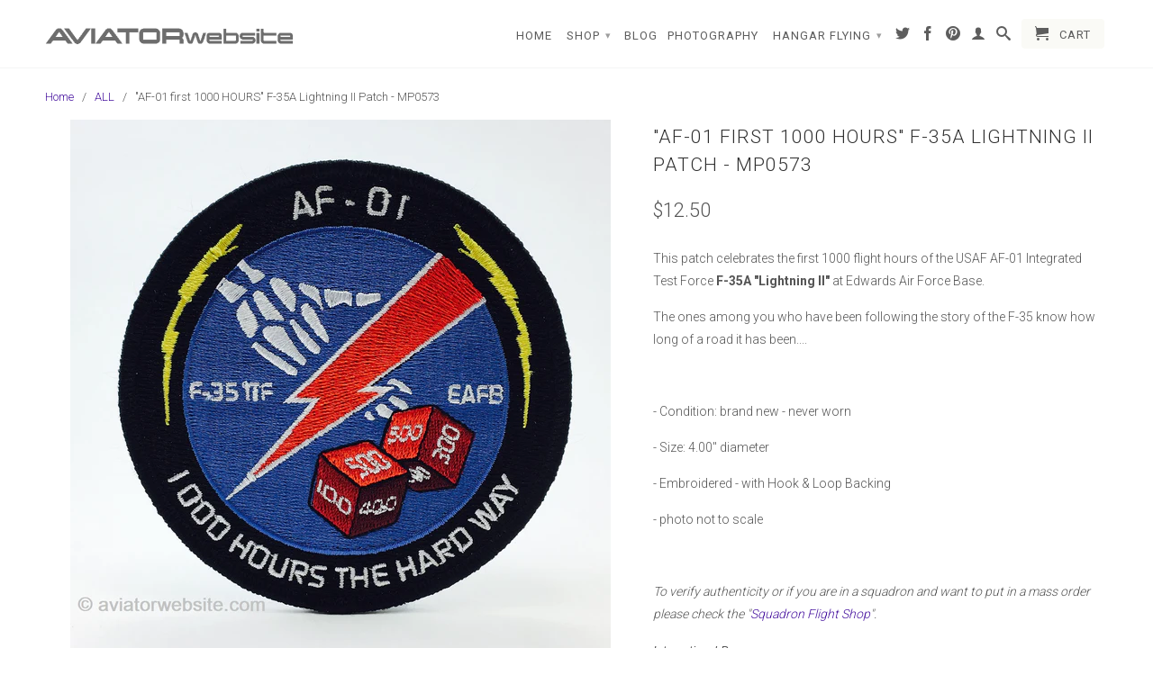

--- FILE ---
content_type: text/html; charset=utf-8
request_url: https://www.aviatorwebsite.com/products/af-01-1000-hours-f-35a-lightning-patch
body_size: 19146
content:
<!DOCTYPE html>
<!--[if lt IE 7 ]><html class="ie ie6" lang="en"> <![endif]-->
<!--[if IE 7 ]><html class="ie ie7" lang="en"> <![endif]-->
<!--[if IE 8 ]><html class="ie ie8" lang="en"> <![endif]-->
<!--[if (gte IE 9)|!(IE)]><!--><html lang="en"> <!--<![endif]-->
  <head>
    <meta charset="utf-8">
    <meta http-equiv="cleartype" content="on">
    <meta name="robots" content="index,follow">
      
    <title>&quot;AF-01 first 1000 HOURS&quot; F-35A Lightning II Patch | AVIATORwebsite</title>

    
      <meta name="description" content="This patch celebrates the first 1000 flight hours of the USAF AF-01 Integrated Test Force F-35A &quot;Lightning II&quot; at Edwards Air Force Base. Limited supply!" />
    

    

<meta name="author" content="AVIATORwebsite">
<meta property="og:url" content="https://www.aviatorwebsite.com/products/af-01-1000-hours-f-35a-lightning-patch">
<meta property="og:site_name" content="AVIATORwebsite">


  <meta property="og:type" content="product">
  <meta property="og:title" content="&quot;AF-01 first 1000 HOURS&quot; F-35A Lightning II Patch - MP0573">
  
  <meta property="og:image" content="http://www.aviatorwebsite.com/cdn/shop/products/AF-01_1000hr_patch_grande.jpg?v=1504398737">
  <meta property="og:image:secure_url" content="https://www.aviatorwebsite.com/cdn/shop/products/AF-01_1000hr_patch_grande.jpg?v=1504398737">
  
  <meta property="og:image" content="http://www.aviatorwebsite.com/cdn/shop/products/AF-01_1000hr_patch_02_grande.jpg?v=1504398760">
  <meta property="og:image:secure_url" content="https://www.aviatorwebsite.com/cdn/shop/products/AF-01_1000hr_patch_02_grande.jpg?v=1504398760">
  
  <meta property="og:price:amount" content="12.50">
  <meta property="og:price:currency" content="USD">
  
    
  
    
    


  <meta property="og:description" content="This patch celebrates the first 1000 flight hours of the USAF AF-01 Integrated Test Force F-35A &quot;Lightning II&quot; at Edwards Air Force Base. Limited supply!">





  <meta name="twitter:site" content="@aviatorwebsite">


  <meta name="twitter:card" content="product">
  <meta name="twitter:title" content=""AF-01 first 1000 HOURS" F-35A Lightning II Patch - MP0573">
  <meta name="twitter:description" content="This patch celebrates the first 1000 flight hours of the USAF AF-01 Integrated Test Force F-35A &quot;Lightning II&quot; at Edwards Air Force Base.  The ones among you who have been following the story of the F-35 know how long of a road it has been.... - Condition: brand new - never worn - Size: 4.00&quot; diameter - Embroidered - with Hook &amp;amp; Loop Backing  - photo not to scale   To verify authenticity or if you are in a squadron and want to put in a mass order please check the &quot;Squadron Flight Shop&quot;. International Buyers: Please note that we will ship &quot;First Class International&quot;. There will be no returns and once the item leaves our location and the US we have no way of controlling what happens to the item. That being said - we will do our best on our">
  <meta name="twitter:image" content="https://www.aviatorwebsite.com/cdn/shop/products/AF-01_1000hr_patch_medium.jpg?v=1504398737">
  <meta name="twitter:image:width" content="240">
  <meta name="twitter:image:height" content="240">
  <meta name="twitter:label1" content="Price">
  <meta name="twitter:data1" content="$12.50 USD">
  
  <meta name="twitter:label2" content="Brand">
  <meta name="twitter:data2" content="SFS-Patches">
  


    
    

    <!-- Mobile Specific Metas -->
    <meta name="HandheldFriendly" content="True">
    <meta name="MobileOptimized" content="320">
    <meta name="viewport" content="width=device-width, initial-scale=1, maximum-scale=1"> 

    <!-- Stylesheets -->
    <link href="//www.aviatorwebsite.com/cdn/shop/t/2/assets/styles.css?v=112516498054387482561756747907" rel="stylesheet" type="text/css" media="all" />
    <!--[if lte IE 9]>
      <link href="//www.aviatorwebsite.com/cdn/shop/t/2/assets/ie.css?v=16370617434440559491408896964" rel="stylesheet" type="text/css" media="all" />
    <![endif]-->
    <!--[if lte IE 7]>
      //www.aviatorwebsite.com/cdn/shop/t/2/assets/lte-ie7.js?v=163036231798125265921408896963
    <![endif]-->

    <!-- Icons -->
    <link rel="shortcut icon" type="image/x-icon" href="//www.aviatorwebsite.com/cdn/shop/t/2/assets/favicon.png?v=1824479213006951811408896963">
    <link rel="canonical" href="https://www.aviatorwebsite.com/products/af-01-1000-hours-f-35a-lightning-patch" />

    <!-- Custom Fonts -->
    <link href='//fonts.googleapis.com/css?family=.|Roboto:light,normal,bold|Roboto:light,normal,bold|Roboto:light,normal,bold' rel='stylesheet' type='text/css'>
    
    

    <!-- jQuery and jQuery fallback -->
    <script src="//ajax.googleapis.com/ajax/libs/jquery/1.11.1/jquery.min.js"></script>
    <script>window.jQuery || document.write("<script src='//www.aviatorwebsite.com/cdn/shop/t/2/assets/jquery.min.js?v=134162713284037891001408896963'>\x3C/script>")</script>
    <script src="//www.aviatorwebsite.com/cdn/shop/t/2/assets/app.js?v=88781611149824224911409058396" type="text/javascript"></script>
    <script src="//www.aviatorwebsite.com/cdn/shop/t/2/assets/cloudzoom.js?v=104616995397853539871408896962" type="text/javascript"></script>
    <script src="//www.aviatorwebsite.com/cdn/shopifycloud/storefront/assets/themes_support/option_selection-b017cd28.js" type="text/javascript"></script>        
    <script>window.performance && window.performance.mark && window.performance.mark('shopify.content_for_header.start');</script><meta name="google-site-verification" content="mn7JTCiWrh_lnGCAH5UAAEvuLoWwgbxbhvKvM3g8IAU">
<meta id="shopify-digital-wallet" name="shopify-digital-wallet" content="/6307325/digital_wallets/dialog">
<meta name="shopify-checkout-api-token" content="2bf58848e6d65cde4178704d9ccbde00">
<meta id="in-context-paypal-metadata" data-shop-id="6307325" data-venmo-supported="false" data-environment="production" data-locale="en_US" data-paypal-v4="true" data-currency="USD">
<link rel="alternate" type="application/json+oembed" href="https://www.aviatorwebsite.com/products/af-01-1000-hours-f-35a-lightning-patch.oembed">
<script async="async" src="/checkouts/internal/preloads.js?locale=en-US"></script>
<link rel="preconnect" href="https://shop.app" crossorigin="anonymous">
<script async="async" src="https://shop.app/checkouts/internal/preloads.js?locale=en-US&shop_id=6307325" crossorigin="anonymous"></script>
<script id="apple-pay-shop-capabilities" type="application/json">{"shopId":6307325,"countryCode":"US","currencyCode":"USD","merchantCapabilities":["supports3DS"],"merchantId":"gid:\/\/shopify\/Shop\/6307325","merchantName":"AVIATORwebsite","requiredBillingContactFields":["postalAddress","email"],"requiredShippingContactFields":["postalAddress","email"],"shippingType":"shipping","supportedNetworks":["visa","masterCard","amex","discover","elo","jcb"],"total":{"type":"pending","label":"AVIATORwebsite","amount":"1.00"},"shopifyPaymentsEnabled":true,"supportsSubscriptions":true}</script>
<script id="shopify-features" type="application/json">{"accessToken":"2bf58848e6d65cde4178704d9ccbde00","betas":["rich-media-storefront-analytics"],"domain":"www.aviatorwebsite.com","predictiveSearch":true,"shopId":6307325,"locale":"en"}</script>
<script>var Shopify = Shopify || {};
Shopify.shop = "aviatorwebsite.myshopify.com";
Shopify.locale = "en";
Shopify.currency = {"active":"USD","rate":"1.0"};
Shopify.country = "US";
Shopify.theme = {"name":"Retina","id":10292811,"schema_name":null,"schema_version":null,"theme_store_id":601,"role":"main"};
Shopify.theme.handle = "null";
Shopify.theme.style = {"id":null,"handle":null};
Shopify.cdnHost = "www.aviatorwebsite.com/cdn";
Shopify.routes = Shopify.routes || {};
Shopify.routes.root = "/";</script>
<script type="module">!function(o){(o.Shopify=o.Shopify||{}).modules=!0}(window);</script>
<script>!function(o){function n(){var o=[];function n(){o.push(Array.prototype.slice.apply(arguments))}return n.q=o,n}var t=o.Shopify=o.Shopify||{};t.loadFeatures=n(),t.autoloadFeatures=n()}(window);</script>
<script>
  window.ShopifyPay = window.ShopifyPay || {};
  window.ShopifyPay.apiHost = "shop.app\/pay";
  window.ShopifyPay.redirectState = null;
</script>
<script id="shop-js-analytics" type="application/json">{"pageType":"product"}</script>
<script defer="defer" async type="module" src="//www.aviatorwebsite.com/cdn/shopifycloud/shop-js/modules/v2/client.init-shop-cart-sync_BN7fPSNr.en.esm.js"></script>
<script defer="defer" async type="module" src="//www.aviatorwebsite.com/cdn/shopifycloud/shop-js/modules/v2/chunk.common_Cbph3Kss.esm.js"></script>
<script defer="defer" async type="module" src="//www.aviatorwebsite.com/cdn/shopifycloud/shop-js/modules/v2/chunk.modal_DKumMAJ1.esm.js"></script>
<script type="module">
  await import("//www.aviatorwebsite.com/cdn/shopifycloud/shop-js/modules/v2/client.init-shop-cart-sync_BN7fPSNr.en.esm.js");
await import("//www.aviatorwebsite.com/cdn/shopifycloud/shop-js/modules/v2/chunk.common_Cbph3Kss.esm.js");
await import("//www.aviatorwebsite.com/cdn/shopifycloud/shop-js/modules/v2/chunk.modal_DKumMAJ1.esm.js");

  window.Shopify.SignInWithShop?.initShopCartSync?.({"fedCMEnabled":true,"windoidEnabled":true});

</script>
<script>
  window.Shopify = window.Shopify || {};
  if (!window.Shopify.featureAssets) window.Shopify.featureAssets = {};
  window.Shopify.featureAssets['shop-js'] = {"shop-cart-sync":["modules/v2/client.shop-cart-sync_CJVUk8Jm.en.esm.js","modules/v2/chunk.common_Cbph3Kss.esm.js","modules/v2/chunk.modal_DKumMAJ1.esm.js"],"init-fed-cm":["modules/v2/client.init-fed-cm_7Fvt41F4.en.esm.js","modules/v2/chunk.common_Cbph3Kss.esm.js","modules/v2/chunk.modal_DKumMAJ1.esm.js"],"init-shop-email-lookup-coordinator":["modules/v2/client.init-shop-email-lookup-coordinator_Cc088_bR.en.esm.js","modules/v2/chunk.common_Cbph3Kss.esm.js","modules/v2/chunk.modal_DKumMAJ1.esm.js"],"init-windoid":["modules/v2/client.init-windoid_hPopwJRj.en.esm.js","modules/v2/chunk.common_Cbph3Kss.esm.js","modules/v2/chunk.modal_DKumMAJ1.esm.js"],"shop-button":["modules/v2/client.shop-button_B0jaPSNF.en.esm.js","modules/v2/chunk.common_Cbph3Kss.esm.js","modules/v2/chunk.modal_DKumMAJ1.esm.js"],"shop-cash-offers":["modules/v2/client.shop-cash-offers_DPIskqss.en.esm.js","modules/v2/chunk.common_Cbph3Kss.esm.js","modules/v2/chunk.modal_DKumMAJ1.esm.js"],"shop-toast-manager":["modules/v2/client.shop-toast-manager_CK7RT69O.en.esm.js","modules/v2/chunk.common_Cbph3Kss.esm.js","modules/v2/chunk.modal_DKumMAJ1.esm.js"],"init-shop-cart-sync":["modules/v2/client.init-shop-cart-sync_BN7fPSNr.en.esm.js","modules/v2/chunk.common_Cbph3Kss.esm.js","modules/v2/chunk.modal_DKumMAJ1.esm.js"],"init-customer-accounts-sign-up":["modules/v2/client.init-customer-accounts-sign-up_CfPf4CXf.en.esm.js","modules/v2/client.shop-login-button_DeIztwXF.en.esm.js","modules/v2/chunk.common_Cbph3Kss.esm.js","modules/v2/chunk.modal_DKumMAJ1.esm.js"],"pay-button":["modules/v2/client.pay-button_CgIwFSYN.en.esm.js","modules/v2/chunk.common_Cbph3Kss.esm.js","modules/v2/chunk.modal_DKumMAJ1.esm.js"],"init-customer-accounts":["modules/v2/client.init-customer-accounts_DQ3x16JI.en.esm.js","modules/v2/client.shop-login-button_DeIztwXF.en.esm.js","modules/v2/chunk.common_Cbph3Kss.esm.js","modules/v2/chunk.modal_DKumMAJ1.esm.js"],"avatar":["modules/v2/client.avatar_BTnouDA3.en.esm.js"],"init-shop-for-new-customer-accounts":["modules/v2/client.init-shop-for-new-customer-accounts_CsZy_esa.en.esm.js","modules/v2/client.shop-login-button_DeIztwXF.en.esm.js","modules/v2/chunk.common_Cbph3Kss.esm.js","modules/v2/chunk.modal_DKumMAJ1.esm.js"],"shop-follow-button":["modules/v2/client.shop-follow-button_BRMJjgGd.en.esm.js","modules/v2/chunk.common_Cbph3Kss.esm.js","modules/v2/chunk.modal_DKumMAJ1.esm.js"],"checkout-modal":["modules/v2/client.checkout-modal_B9Drz_yf.en.esm.js","modules/v2/chunk.common_Cbph3Kss.esm.js","modules/v2/chunk.modal_DKumMAJ1.esm.js"],"shop-login-button":["modules/v2/client.shop-login-button_DeIztwXF.en.esm.js","modules/v2/chunk.common_Cbph3Kss.esm.js","modules/v2/chunk.modal_DKumMAJ1.esm.js"],"lead-capture":["modules/v2/client.lead-capture_DXYzFM3R.en.esm.js","modules/v2/chunk.common_Cbph3Kss.esm.js","modules/v2/chunk.modal_DKumMAJ1.esm.js"],"shop-login":["modules/v2/client.shop-login_CA5pJqmO.en.esm.js","modules/v2/chunk.common_Cbph3Kss.esm.js","modules/v2/chunk.modal_DKumMAJ1.esm.js"],"payment-terms":["modules/v2/client.payment-terms_BxzfvcZJ.en.esm.js","modules/v2/chunk.common_Cbph3Kss.esm.js","modules/v2/chunk.modal_DKumMAJ1.esm.js"]};
</script>
<script>(function() {
  var isLoaded = false;
  function asyncLoad() {
    if (isLoaded) return;
    isLoaded = true;
    var urls = ["https:\/\/chimpstatic.com\/mcjs-connected\/js\/users\/56c49835f7372b1000b14cfa7\/fef40cc38d097b923a2592944.js?shop=aviatorwebsite.myshopify.com","https:\/\/chimpstatic.com\/mcjs-connected\/js\/users\/56c49835f7372b1000b14cfa7\/7e2f729dc5d6119138d0804c7.js?shop=aviatorwebsite.myshopify.com","\/\/cdn.shopify.com\/proxy\/0415929d25bbc858429498cde08f03a0e0a919f9a48b262effd61cfe672368d7\/static.cdn.printful.com\/static\/js\/external\/shopify-product-customizer.js?v=0.28\u0026shop=aviatorwebsite.myshopify.com\u0026sp-cache-control=cHVibGljLCBtYXgtYWdlPTkwMA"];
    for (var i = 0; i < urls.length; i++) {
      var s = document.createElement('script');
      s.type = 'text/javascript';
      s.async = true;
      s.src = urls[i];
      var x = document.getElementsByTagName('script')[0];
      x.parentNode.insertBefore(s, x);
    }
  };
  if(window.attachEvent) {
    window.attachEvent('onload', asyncLoad);
  } else {
    window.addEventListener('load', asyncLoad, false);
  }
})();</script>
<script id="__st">var __st={"a":6307325,"offset":-28800,"reqid":"a67a7949-69a1-4022-88a9-877afe029bda-1770130976","pageurl":"www.aviatorwebsite.com\/products\/af-01-1000-hours-f-35a-lightning-patch","u":"bcc79e6ee681","p":"product","rtyp":"product","rid":11666297557};</script>
<script>window.ShopifyPaypalV4VisibilityTracking = true;</script>
<script id="captcha-bootstrap">!function(){'use strict';const t='contact',e='account',n='new_comment',o=[[t,t],['blogs',n],['comments',n],[t,'customer']],c=[[e,'customer_login'],[e,'guest_login'],[e,'recover_customer_password'],[e,'create_customer']],r=t=>t.map((([t,e])=>`form[action*='/${t}']:not([data-nocaptcha='true']) input[name='form_type'][value='${e}']`)).join(','),a=t=>()=>t?[...document.querySelectorAll(t)].map((t=>t.form)):[];function s(){const t=[...o],e=r(t);return a(e)}const i='password',u='form_key',d=['recaptcha-v3-token','g-recaptcha-response','h-captcha-response',i],f=()=>{try{return window.sessionStorage}catch{return}},m='__shopify_v',_=t=>t.elements[u];function p(t,e,n=!1){try{const o=window.sessionStorage,c=JSON.parse(o.getItem(e)),{data:r}=function(t){const{data:e,action:n}=t;return t[m]||n?{data:e,action:n}:{data:t,action:n}}(c);for(const[e,n]of Object.entries(r))t.elements[e]&&(t.elements[e].value=n);n&&o.removeItem(e)}catch(o){console.error('form repopulation failed',{error:o})}}const l='form_type',E='cptcha';function T(t){t.dataset[E]=!0}const w=window,h=w.document,L='Shopify',v='ce_forms',y='captcha';let A=!1;((t,e)=>{const n=(g='f06e6c50-85a8-45c8-87d0-21a2b65856fe',I='https://cdn.shopify.com/shopifycloud/storefront-forms-hcaptcha/ce_storefront_forms_captcha_hcaptcha.v1.5.2.iife.js',D={infoText:'Protected by hCaptcha',privacyText:'Privacy',termsText:'Terms'},(t,e,n)=>{const o=w[L][v],c=o.bindForm;if(c)return c(t,g,e,D).then(n);var r;o.q.push([[t,g,e,D],n]),r=I,A||(h.body.append(Object.assign(h.createElement('script'),{id:'captcha-provider',async:!0,src:r})),A=!0)});var g,I,D;w[L]=w[L]||{},w[L][v]=w[L][v]||{},w[L][v].q=[],w[L][y]=w[L][y]||{},w[L][y].protect=function(t,e){n(t,void 0,e),T(t)},Object.freeze(w[L][y]),function(t,e,n,w,h,L){const[v,y,A,g]=function(t,e,n){const i=e?o:[],u=t?c:[],d=[...i,...u],f=r(d),m=r(i),_=r(d.filter((([t,e])=>n.includes(e))));return[a(f),a(m),a(_),s()]}(w,h,L),I=t=>{const e=t.target;return e instanceof HTMLFormElement?e:e&&e.form},D=t=>v().includes(t);t.addEventListener('submit',(t=>{const e=I(t);if(!e)return;const n=D(e)&&!e.dataset.hcaptchaBound&&!e.dataset.recaptchaBound,o=_(e),c=g().includes(e)&&(!o||!o.value);(n||c)&&t.preventDefault(),c&&!n&&(function(t){try{if(!f())return;!function(t){const e=f();if(!e)return;const n=_(t);if(!n)return;const o=n.value;o&&e.removeItem(o)}(t);const e=Array.from(Array(32),(()=>Math.random().toString(36)[2])).join('');!function(t,e){_(t)||t.append(Object.assign(document.createElement('input'),{type:'hidden',name:u})),t.elements[u].value=e}(t,e),function(t,e){const n=f();if(!n)return;const o=[...t.querySelectorAll(`input[type='${i}']`)].map((({name:t})=>t)),c=[...d,...o],r={};for(const[a,s]of new FormData(t).entries())c.includes(a)||(r[a]=s);n.setItem(e,JSON.stringify({[m]:1,action:t.action,data:r}))}(t,e)}catch(e){console.error('failed to persist form',e)}}(e),e.submit())}));const S=(t,e)=>{t&&!t.dataset[E]&&(n(t,e.some((e=>e===t))),T(t))};for(const o of['focusin','change'])t.addEventListener(o,(t=>{const e=I(t);D(e)&&S(e,y())}));const B=e.get('form_key'),M=e.get(l),P=B&&M;t.addEventListener('DOMContentLoaded',(()=>{const t=y();if(P)for(const e of t)e.elements[l].value===M&&p(e,B);[...new Set([...A(),...v().filter((t=>'true'===t.dataset.shopifyCaptcha))])].forEach((e=>S(e,t)))}))}(h,new URLSearchParams(w.location.search),n,t,e,['guest_login'])})(!0,!0)}();</script>
<script integrity="sha256-4kQ18oKyAcykRKYeNunJcIwy7WH5gtpwJnB7kiuLZ1E=" data-source-attribution="shopify.loadfeatures" defer="defer" src="//www.aviatorwebsite.com/cdn/shopifycloud/storefront/assets/storefront/load_feature-a0a9edcb.js" crossorigin="anonymous"></script>
<script crossorigin="anonymous" defer="defer" src="//www.aviatorwebsite.com/cdn/shopifycloud/storefront/assets/shopify_pay/storefront-65b4c6d7.js?v=20250812"></script>
<script data-source-attribution="shopify.dynamic_checkout.dynamic.init">var Shopify=Shopify||{};Shopify.PaymentButton=Shopify.PaymentButton||{isStorefrontPortableWallets:!0,init:function(){window.Shopify.PaymentButton.init=function(){};var t=document.createElement("script");t.src="https://www.aviatorwebsite.com/cdn/shopifycloud/portable-wallets/latest/portable-wallets.en.js",t.type="module",document.head.appendChild(t)}};
</script>
<script data-source-attribution="shopify.dynamic_checkout.buyer_consent">
  function portableWalletsHideBuyerConsent(e){var t=document.getElementById("shopify-buyer-consent"),n=document.getElementById("shopify-subscription-policy-button");t&&n&&(t.classList.add("hidden"),t.setAttribute("aria-hidden","true"),n.removeEventListener("click",e))}function portableWalletsShowBuyerConsent(e){var t=document.getElementById("shopify-buyer-consent"),n=document.getElementById("shopify-subscription-policy-button");t&&n&&(t.classList.remove("hidden"),t.removeAttribute("aria-hidden"),n.addEventListener("click",e))}window.Shopify?.PaymentButton&&(window.Shopify.PaymentButton.hideBuyerConsent=portableWalletsHideBuyerConsent,window.Shopify.PaymentButton.showBuyerConsent=portableWalletsShowBuyerConsent);
</script>
<script data-source-attribution="shopify.dynamic_checkout.cart.bootstrap">document.addEventListener("DOMContentLoaded",(function(){function t(){return document.querySelector("shopify-accelerated-checkout-cart, shopify-accelerated-checkout")}if(t())Shopify.PaymentButton.init();else{new MutationObserver((function(e,n){t()&&(Shopify.PaymentButton.init(),n.disconnect())})).observe(document.body,{childList:!0,subtree:!0})}}));
</script>
<link id="shopify-accelerated-checkout-styles" rel="stylesheet" media="screen" href="https://www.aviatorwebsite.com/cdn/shopifycloud/portable-wallets/latest/accelerated-checkout-backwards-compat.css" crossorigin="anonymous">
<style id="shopify-accelerated-checkout-cart">
        #shopify-buyer-consent {
  margin-top: 1em;
  display: inline-block;
  width: 100%;
}

#shopify-buyer-consent.hidden {
  display: none;
}

#shopify-subscription-policy-button {
  background: none;
  border: none;
  padding: 0;
  text-decoration: underline;
  font-size: inherit;
  cursor: pointer;
}

#shopify-subscription-policy-button::before {
  box-shadow: none;
}

      </style>

<script>window.performance && window.performance.mark && window.performance.mark('shopify.content_for_header.end');</script>
    

<link rel="shortcut icon" href="//www.aviatorwebsite.com/cdn/shop/t/2/assets/favicon.ico?v=98939308377385563271414356346" type="image/x-icon" />


  <link href="https://monorail-edge.shopifysvc.com" rel="dns-prefetch">
<script>(function(){if ("sendBeacon" in navigator && "performance" in window) {try {var session_token_from_headers = performance.getEntriesByType('navigation')[0].serverTiming.find(x => x.name == '_s').description;} catch {var session_token_from_headers = undefined;}var session_cookie_matches = document.cookie.match(/_shopify_s=([^;]*)/);var session_token_from_cookie = session_cookie_matches && session_cookie_matches.length === 2 ? session_cookie_matches[1] : "";var session_token = session_token_from_headers || session_token_from_cookie || "";function handle_abandonment_event(e) {var entries = performance.getEntries().filter(function(entry) {return /monorail-edge.shopifysvc.com/.test(entry.name);});if (!window.abandonment_tracked && entries.length === 0) {window.abandonment_tracked = true;var currentMs = Date.now();var navigation_start = performance.timing.navigationStart;var payload = {shop_id: 6307325,url: window.location.href,navigation_start,duration: currentMs - navigation_start,session_token,page_type: "product"};window.navigator.sendBeacon("https://monorail-edge.shopifysvc.com/v1/produce", JSON.stringify({schema_id: "online_store_buyer_site_abandonment/1.1",payload: payload,metadata: {event_created_at_ms: currentMs,event_sent_at_ms: currentMs}}));}}window.addEventListener('pagehide', handle_abandonment_event);}}());</script>
<script id="web-pixels-manager-setup">(function e(e,d,r,n,o){if(void 0===o&&(o={}),!Boolean(null===(a=null===(i=window.Shopify)||void 0===i?void 0:i.analytics)||void 0===a?void 0:a.replayQueue)){var i,a;window.Shopify=window.Shopify||{};var t=window.Shopify;t.analytics=t.analytics||{};var s=t.analytics;s.replayQueue=[],s.publish=function(e,d,r){return s.replayQueue.push([e,d,r]),!0};try{self.performance.mark("wpm:start")}catch(e){}var l=function(){var e={modern:/Edge?\/(1{2}[4-9]|1[2-9]\d|[2-9]\d{2}|\d{4,})\.\d+(\.\d+|)|Firefox\/(1{2}[4-9]|1[2-9]\d|[2-9]\d{2}|\d{4,})\.\d+(\.\d+|)|Chrom(ium|e)\/(9{2}|\d{3,})\.\d+(\.\d+|)|(Maci|X1{2}).+ Version\/(15\.\d+|(1[6-9]|[2-9]\d|\d{3,})\.\d+)([,.]\d+|)( \(\w+\)|)( Mobile\/\w+|) Safari\/|Chrome.+OPR\/(9{2}|\d{3,})\.\d+\.\d+|(CPU[ +]OS|iPhone[ +]OS|CPU[ +]iPhone|CPU IPhone OS|CPU iPad OS)[ +]+(15[._]\d+|(1[6-9]|[2-9]\d|\d{3,})[._]\d+)([._]\d+|)|Android:?[ /-](13[3-9]|1[4-9]\d|[2-9]\d{2}|\d{4,})(\.\d+|)(\.\d+|)|Android.+Firefox\/(13[5-9]|1[4-9]\d|[2-9]\d{2}|\d{4,})\.\d+(\.\d+|)|Android.+Chrom(ium|e)\/(13[3-9]|1[4-9]\d|[2-9]\d{2}|\d{4,})\.\d+(\.\d+|)|SamsungBrowser\/([2-9]\d|\d{3,})\.\d+/,legacy:/Edge?\/(1[6-9]|[2-9]\d|\d{3,})\.\d+(\.\d+|)|Firefox\/(5[4-9]|[6-9]\d|\d{3,})\.\d+(\.\d+|)|Chrom(ium|e)\/(5[1-9]|[6-9]\d|\d{3,})\.\d+(\.\d+|)([\d.]+$|.*Safari\/(?![\d.]+ Edge\/[\d.]+$))|(Maci|X1{2}).+ Version\/(10\.\d+|(1[1-9]|[2-9]\d|\d{3,})\.\d+)([,.]\d+|)( \(\w+\)|)( Mobile\/\w+|) Safari\/|Chrome.+OPR\/(3[89]|[4-9]\d|\d{3,})\.\d+\.\d+|(CPU[ +]OS|iPhone[ +]OS|CPU[ +]iPhone|CPU IPhone OS|CPU iPad OS)[ +]+(10[._]\d+|(1[1-9]|[2-9]\d|\d{3,})[._]\d+)([._]\d+|)|Android:?[ /-](13[3-9]|1[4-9]\d|[2-9]\d{2}|\d{4,})(\.\d+|)(\.\d+|)|Mobile Safari.+OPR\/([89]\d|\d{3,})\.\d+\.\d+|Android.+Firefox\/(13[5-9]|1[4-9]\d|[2-9]\d{2}|\d{4,})\.\d+(\.\d+|)|Android.+Chrom(ium|e)\/(13[3-9]|1[4-9]\d|[2-9]\d{2}|\d{4,})\.\d+(\.\d+|)|Android.+(UC? ?Browser|UCWEB|U3)[ /]?(15\.([5-9]|\d{2,})|(1[6-9]|[2-9]\d|\d{3,})\.\d+)\.\d+|SamsungBrowser\/(5\.\d+|([6-9]|\d{2,})\.\d+)|Android.+MQ{2}Browser\/(14(\.(9|\d{2,})|)|(1[5-9]|[2-9]\d|\d{3,})(\.\d+|))(\.\d+|)|K[Aa][Ii]OS\/(3\.\d+|([4-9]|\d{2,})\.\d+)(\.\d+|)/},d=e.modern,r=e.legacy,n=navigator.userAgent;return n.match(d)?"modern":n.match(r)?"legacy":"unknown"}(),u="modern"===l?"modern":"legacy",c=(null!=n?n:{modern:"",legacy:""})[u],f=function(e){return[e.baseUrl,"/wpm","/b",e.hashVersion,"modern"===e.buildTarget?"m":"l",".js"].join("")}({baseUrl:d,hashVersion:r,buildTarget:u}),m=function(e){var d=e.version,r=e.bundleTarget,n=e.surface,o=e.pageUrl,i=e.monorailEndpoint;return{emit:function(e){var a=e.status,t=e.errorMsg,s=(new Date).getTime(),l=JSON.stringify({metadata:{event_sent_at_ms:s},events:[{schema_id:"web_pixels_manager_load/3.1",payload:{version:d,bundle_target:r,page_url:o,status:a,surface:n,error_msg:t},metadata:{event_created_at_ms:s}}]});if(!i)return console&&console.warn&&console.warn("[Web Pixels Manager] No Monorail endpoint provided, skipping logging."),!1;try{return self.navigator.sendBeacon.bind(self.navigator)(i,l)}catch(e){}var u=new XMLHttpRequest;try{return u.open("POST",i,!0),u.setRequestHeader("Content-Type","text/plain"),u.send(l),!0}catch(e){return console&&console.warn&&console.warn("[Web Pixels Manager] Got an unhandled error while logging to Monorail."),!1}}}}({version:r,bundleTarget:l,surface:e.surface,pageUrl:self.location.href,monorailEndpoint:e.monorailEndpoint});try{o.browserTarget=l,function(e){var d=e.src,r=e.async,n=void 0===r||r,o=e.onload,i=e.onerror,a=e.sri,t=e.scriptDataAttributes,s=void 0===t?{}:t,l=document.createElement("script"),u=document.querySelector("head"),c=document.querySelector("body");if(l.async=n,l.src=d,a&&(l.integrity=a,l.crossOrigin="anonymous"),s)for(var f in s)if(Object.prototype.hasOwnProperty.call(s,f))try{l.dataset[f]=s[f]}catch(e){}if(o&&l.addEventListener("load",o),i&&l.addEventListener("error",i),u)u.appendChild(l);else{if(!c)throw new Error("Did not find a head or body element to append the script");c.appendChild(l)}}({src:f,async:!0,onload:function(){if(!function(){var e,d;return Boolean(null===(d=null===(e=window.Shopify)||void 0===e?void 0:e.analytics)||void 0===d?void 0:d.initialized)}()){var d=window.webPixelsManager.init(e)||void 0;if(d){var r=window.Shopify.analytics;r.replayQueue.forEach((function(e){var r=e[0],n=e[1],o=e[2];d.publishCustomEvent(r,n,o)})),r.replayQueue=[],r.publish=d.publishCustomEvent,r.visitor=d.visitor,r.initialized=!0}}},onerror:function(){return m.emit({status:"failed",errorMsg:"".concat(f," has failed to load")})},sri:function(e){var d=/^sha384-[A-Za-z0-9+/=]+$/;return"string"==typeof e&&d.test(e)}(c)?c:"",scriptDataAttributes:o}),m.emit({status:"loading"})}catch(e){m.emit({status:"failed",errorMsg:(null==e?void 0:e.message)||"Unknown error"})}}})({shopId: 6307325,storefrontBaseUrl: "https://www.aviatorwebsite.com",extensionsBaseUrl: "https://extensions.shopifycdn.com/cdn/shopifycloud/web-pixels-manager",monorailEndpoint: "https://monorail-edge.shopifysvc.com/unstable/produce_batch",surface: "storefront-renderer",enabledBetaFlags: ["2dca8a86"],webPixelsConfigList: [{"id":"485359869","configuration":"{\"config\":\"{\\\"pixel_id\\\":\\\"G-5C3W0F386T\\\",\\\"target_country\\\":\\\"US\\\",\\\"gtag_events\\\":[{\\\"type\\\":\\\"begin_checkout\\\",\\\"action_label\\\":\\\"G-5C3W0F386T\\\"},{\\\"type\\\":\\\"search\\\",\\\"action_label\\\":\\\"G-5C3W0F386T\\\"},{\\\"type\\\":\\\"view_item\\\",\\\"action_label\\\":[\\\"G-5C3W0F386T\\\",\\\"MC-7XF9QL1250\\\"]},{\\\"type\\\":\\\"purchase\\\",\\\"action_label\\\":[\\\"G-5C3W0F386T\\\",\\\"MC-7XF9QL1250\\\"]},{\\\"type\\\":\\\"page_view\\\",\\\"action_label\\\":[\\\"G-5C3W0F386T\\\",\\\"MC-7XF9QL1250\\\"]},{\\\"type\\\":\\\"add_payment_info\\\",\\\"action_label\\\":\\\"G-5C3W0F386T\\\"},{\\\"type\\\":\\\"add_to_cart\\\",\\\"action_label\\\":\\\"G-5C3W0F386T\\\"}],\\\"enable_monitoring_mode\\\":false}\"}","eventPayloadVersion":"v1","runtimeContext":"OPEN","scriptVersion":"b2a88bafab3e21179ed38636efcd8a93","type":"APP","apiClientId":1780363,"privacyPurposes":[],"dataSharingAdjustments":{"protectedCustomerApprovalScopes":["read_customer_address","read_customer_email","read_customer_name","read_customer_personal_data","read_customer_phone"]}},{"id":"187891965","configuration":"{\"pixel_id\":\"755150608709818\",\"pixel_type\":\"facebook_pixel\",\"metaapp_system_user_token\":\"-\"}","eventPayloadVersion":"v1","runtimeContext":"OPEN","scriptVersion":"ca16bc87fe92b6042fbaa3acc2fbdaa6","type":"APP","apiClientId":2329312,"privacyPurposes":["ANALYTICS","MARKETING","SALE_OF_DATA"],"dataSharingAdjustments":{"protectedCustomerApprovalScopes":["read_customer_address","read_customer_email","read_customer_name","read_customer_personal_data","read_customer_phone"]}},{"id":"shopify-app-pixel","configuration":"{}","eventPayloadVersion":"v1","runtimeContext":"STRICT","scriptVersion":"0450","apiClientId":"shopify-pixel","type":"APP","privacyPurposes":["ANALYTICS","MARKETING"]},{"id":"shopify-custom-pixel","eventPayloadVersion":"v1","runtimeContext":"LAX","scriptVersion":"0450","apiClientId":"shopify-pixel","type":"CUSTOM","privacyPurposes":["ANALYTICS","MARKETING"]}],isMerchantRequest: false,initData: {"shop":{"name":"AVIATORwebsite","paymentSettings":{"currencyCode":"USD"},"myshopifyDomain":"aviatorwebsite.myshopify.com","countryCode":"US","storefrontUrl":"https:\/\/www.aviatorwebsite.com"},"customer":null,"cart":null,"checkout":null,"productVariants":[{"price":{"amount":12.5,"currencyCode":"USD"},"product":{"title":"\"AF-01 first 1000 HOURS\" F-35A Lightning II Patch - MP0573","vendor":"SFS-Patches","id":"11666297557","untranslatedTitle":"\"AF-01 first 1000 HOURS\" F-35A Lightning II Patch - MP0573","url":"\/products\/af-01-1000-hours-f-35a-lightning-patch","type":"Supplies"},"id":"51937088213","image":{"src":"\/\/www.aviatorwebsite.com\/cdn\/shop\/products\/AF-01_1000hr_patch.jpg?v=1504398737"},"sku":"MP0573","title":"Default Title","untranslatedTitle":"Default Title"}],"purchasingCompany":null},},"https://www.aviatorwebsite.com/cdn","3918e4e0wbf3ac3cepc5707306mb02b36c6",{"modern":"","legacy":""},{"shopId":"6307325","storefrontBaseUrl":"https:\/\/www.aviatorwebsite.com","extensionBaseUrl":"https:\/\/extensions.shopifycdn.com\/cdn\/shopifycloud\/web-pixels-manager","surface":"storefront-renderer","enabledBetaFlags":"[\"2dca8a86\"]","isMerchantRequest":"false","hashVersion":"3918e4e0wbf3ac3cepc5707306mb02b36c6","publish":"custom","events":"[[\"page_viewed\",{}],[\"product_viewed\",{\"productVariant\":{\"price\":{\"amount\":12.5,\"currencyCode\":\"USD\"},\"product\":{\"title\":\"\\\"AF-01 first 1000 HOURS\\\" F-35A Lightning II Patch - MP0573\",\"vendor\":\"SFS-Patches\",\"id\":\"11666297557\",\"untranslatedTitle\":\"\\\"AF-01 first 1000 HOURS\\\" F-35A Lightning II Patch - MP0573\",\"url\":\"\/products\/af-01-1000-hours-f-35a-lightning-patch\",\"type\":\"Supplies\"},\"id\":\"51937088213\",\"image\":{\"src\":\"\/\/www.aviatorwebsite.com\/cdn\/shop\/products\/AF-01_1000hr_patch.jpg?v=1504398737\"},\"sku\":\"MP0573\",\"title\":\"Default Title\",\"untranslatedTitle\":\"Default Title\"}}]]"});</script><script>
  window.ShopifyAnalytics = window.ShopifyAnalytics || {};
  window.ShopifyAnalytics.meta = window.ShopifyAnalytics.meta || {};
  window.ShopifyAnalytics.meta.currency = 'USD';
  var meta = {"product":{"id":11666297557,"gid":"gid:\/\/shopify\/Product\/11666297557","vendor":"SFS-Patches","type":"Supplies","handle":"af-01-1000-hours-f-35a-lightning-patch","variants":[{"id":51937088213,"price":1250,"name":"\"AF-01 first 1000 HOURS\" F-35A Lightning II Patch - MP0573","public_title":null,"sku":"MP0573"}],"remote":false},"page":{"pageType":"product","resourceType":"product","resourceId":11666297557,"requestId":"a67a7949-69a1-4022-88a9-877afe029bda-1770130976"}};
  for (var attr in meta) {
    window.ShopifyAnalytics.meta[attr] = meta[attr];
  }
</script>
<script class="analytics">
  (function () {
    var customDocumentWrite = function(content) {
      var jquery = null;

      if (window.jQuery) {
        jquery = window.jQuery;
      } else if (window.Checkout && window.Checkout.$) {
        jquery = window.Checkout.$;
      }

      if (jquery) {
        jquery('body').append(content);
      }
    };

    var hasLoggedConversion = function(token) {
      if (token) {
        return document.cookie.indexOf('loggedConversion=' + token) !== -1;
      }
      return false;
    }

    var setCookieIfConversion = function(token) {
      if (token) {
        var twoMonthsFromNow = new Date(Date.now());
        twoMonthsFromNow.setMonth(twoMonthsFromNow.getMonth() + 2);

        document.cookie = 'loggedConversion=' + token + '; expires=' + twoMonthsFromNow;
      }
    }

    var trekkie = window.ShopifyAnalytics.lib = window.trekkie = window.trekkie || [];
    if (trekkie.integrations) {
      return;
    }
    trekkie.methods = [
      'identify',
      'page',
      'ready',
      'track',
      'trackForm',
      'trackLink'
    ];
    trekkie.factory = function(method) {
      return function() {
        var args = Array.prototype.slice.call(arguments);
        args.unshift(method);
        trekkie.push(args);
        return trekkie;
      };
    };
    for (var i = 0; i < trekkie.methods.length; i++) {
      var key = trekkie.methods[i];
      trekkie[key] = trekkie.factory(key);
    }
    trekkie.load = function(config) {
      trekkie.config = config || {};
      trekkie.config.initialDocumentCookie = document.cookie;
      var first = document.getElementsByTagName('script')[0];
      var script = document.createElement('script');
      script.type = 'text/javascript';
      script.onerror = function(e) {
        var scriptFallback = document.createElement('script');
        scriptFallback.type = 'text/javascript';
        scriptFallback.onerror = function(error) {
                var Monorail = {
      produce: function produce(monorailDomain, schemaId, payload) {
        var currentMs = new Date().getTime();
        var event = {
          schema_id: schemaId,
          payload: payload,
          metadata: {
            event_created_at_ms: currentMs,
            event_sent_at_ms: currentMs
          }
        };
        return Monorail.sendRequest("https://" + monorailDomain + "/v1/produce", JSON.stringify(event));
      },
      sendRequest: function sendRequest(endpointUrl, payload) {
        // Try the sendBeacon API
        if (window && window.navigator && typeof window.navigator.sendBeacon === 'function' && typeof window.Blob === 'function' && !Monorail.isIos12()) {
          var blobData = new window.Blob([payload], {
            type: 'text/plain'
          });

          if (window.navigator.sendBeacon(endpointUrl, blobData)) {
            return true;
          } // sendBeacon was not successful

        } // XHR beacon

        var xhr = new XMLHttpRequest();

        try {
          xhr.open('POST', endpointUrl);
          xhr.setRequestHeader('Content-Type', 'text/plain');
          xhr.send(payload);
        } catch (e) {
          console.log(e);
        }

        return false;
      },
      isIos12: function isIos12() {
        return window.navigator.userAgent.lastIndexOf('iPhone; CPU iPhone OS 12_') !== -1 || window.navigator.userAgent.lastIndexOf('iPad; CPU OS 12_') !== -1;
      }
    };
    Monorail.produce('monorail-edge.shopifysvc.com',
      'trekkie_storefront_load_errors/1.1',
      {shop_id: 6307325,
      theme_id: 10292811,
      app_name: "storefront",
      context_url: window.location.href,
      source_url: "//www.aviatorwebsite.com/cdn/s/trekkie.storefront.79098466c851f41c92951ae7d219bd75d823e9dd.min.js"});

        };
        scriptFallback.async = true;
        scriptFallback.src = '//www.aviatorwebsite.com/cdn/s/trekkie.storefront.79098466c851f41c92951ae7d219bd75d823e9dd.min.js';
        first.parentNode.insertBefore(scriptFallback, first);
      };
      script.async = true;
      script.src = '//www.aviatorwebsite.com/cdn/s/trekkie.storefront.79098466c851f41c92951ae7d219bd75d823e9dd.min.js';
      first.parentNode.insertBefore(script, first);
    };
    trekkie.load(
      {"Trekkie":{"appName":"storefront","development":false,"defaultAttributes":{"shopId":6307325,"isMerchantRequest":null,"themeId":10292811,"themeCityHash":"17935636274732880950","contentLanguage":"en","currency":"USD","eventMetadataId":"762e399e-d4fd-4bd6-a174-d3458cf29774"},"isServerSideCookieWritingEnabled":true,"monorailRegion":"shop_domain","enabledBetaFlags":["65f19447","b5387b81"]},"Session Attribution":{},"S2S":{"facebookCapiEnabled":true,"source":"trekkie-storefront-renderer","apiClientId":580111}}
    );

    var loaded = false;
    trekkie.ready(function() {
      if (loaded) return;
      loaded = true;

      window.ShopifyAnalytics.lib = window.trekkie;

      var originalDocumentWrite = document.write;
      document.write = customDocumentWrite;
      try { window.ShopifyAnalytics.merchantGoogleAnalytics.call(this); } catch(error) {};
      document.write = originalDocumentWrite;

      window.ShopifyAnalytics.lib.page(null,{"pageType":"product","resourceType":"product","resourceId":11666297557,"requestId":"a67a7949-69a1-4022-88a9-877afe029bda-1770130976","shopifyEmitted":true});

      var match = window.location.pathname.match(/checkouts\/(.+)\/(thank_you|post_purchase)/)
      var token = match? match[1]: undefined;
      if (!hasLoggedConversion(token)) {
        setCookieIfConversion(token);
        window.ShopifyAnalytics.lib.track("Viewed Product",{"currency":"USD","variantId":51937088213,"productId":11666297557,"productGid":"gid:\/\/shopify\/Product\/11666297557","name":"\"AF-01 first 1000 HOURS\" F-35A Lightning II Patch - MP0573","price":"12.50","sku":"MP0573","brand":"SFS-Patches","variant":null,"category":"Supplies","nonInteraction":true,"remote":false},undefined,undefined,{"shopifyEmitted":true});
      window.ShopifyAnalytics.lib.track("monorail:\/\/trekkie_storefront_viewed_product\/1.1",{"currency":"USD","variantId":51937088213,"productId":11666297557,"productGid":"gid:\/\/shopify\/Product\/11666297557","name":"\"AF-01 first 1000 HOURS\" F-35A Lightning II Patch - MP0573","price":"12.50","sku":"MP0573","brand":"SFS-Patches","variant":null,"category":"Supplies","nonInteraction":true,"remote":false,"referer":"https:\/\/www.aviatorwebsite.com\/products\/af-01-1000-hours-f-35a-lightning-patch"});
      }
    });


        var eventsListenerScript = document.createElement('script');
        eventsListenerScript.async = true;
        eventsListenerScript.src = "//www.aviatorwebsite.com/cdn/shopifycloud/storefront/assets/shop_events_listener-3da45d37.js";
        document.getElementsByTagName('head')[0].appendChild(eventsListenerScript);

})();</script>
  <script>
  if (!window.ga || (window.ga && typeof window.ga !== 'function')) {
    window.ga = function ga() {
      (window.ga.q = window.ga.q || []).push(arguments);
      if (window.Shopify && window.Shopify.analytics && typeof window.Shopify.analytics.publish === 'function') {
        window.Shopify.analytics.publish("ga_stub_called", {}, {sendTo: "google_osp_migration"});
      }
      console.error("Shopify's Google Analytics stub called with:", Array.from(arguments), "\nSee https://help.shopify.com/manual/promoting-marketing/pixels/pixel-migration#google for more information.");
    };
    if (window.Shopify && window.Shopify.analytics && typeof window.Shopify.analytics.publish === 'function') {
      window.Shopify.analytics.publish("ga_stub_initialized", {}, {sendTo: "google_osp_migration"});
    }
  }
</script>
<script
  defer
  src="https://www.aviatorwebsite.com/cdn/shopifycloud/perf-kit/shopify-perf-kit-3.1.0.min.js"
  data-application="storefront-renderer"
  data-shop-id="6307325"
  data-render-region="gcp-us-central1"
  data-page-type="product"
  data-theme-instance-id="10292811"
  data-theme-name=""
  data-theme-version=""
  data-monorail-region="shop_domain"
  data-resource-timing-sampling-rate="10"
  data-shs="true"
  data-shs-beacon="true"
  data-shs-export-with-fetch="true"
  data-shs-logs-sample-rate="1"
  data-shs-beacon-endpoint="https://www.aviatorwebsite.com/api/collect"
></script>
</head>
  <body class="product">
    <div>
      <div id="header" class="mm-fixed-top">
        <a href="#nav" class="icon-menu"> <span>Menu</span></a>
        <a href="#cart" class="icon-cart right"> <span>Cart</span></a>
      </div>
      
      <div class="hidden">
        <div id="nav">
          <ul>
            
              
                <li ><a href="/" title="Home">Home</a></li>
              
            
              
                <li ><a href="/collections/all" title="Shop">Shop</a>
                  <ul>
                    
                      
                      <li ><a href="/collections/gifts-for-pilots" title="Gifts for Pilots">Gifts for Pilots</a> 
                        <ul>
                                                  
                            <li ><a href="/collections/aviation-key-chains" title="Key Chains">Key Chains</a></li>
                                                  
                            <li ><a href="/collections/pilot-gifts-coasters" title="Coasters">Coasters</a></li>
                                                  
                            <li ><a href="/collections/pilot-gifts-under-10" title="Under $10">Under $10</a></li>
                                                  
                            <li ><a href="/collections/aviation-clocks-and-watches" title="Clocks and Watches">Clocks and Watches</a></li>
                                                  
                            <li ><a href="/collections/aviation-toys" title="Kids & Toys">Kids & Toys</a></li>
                          
                        </ul>
                      </li>
                      
                    
                      
                        <li ><a href="/collections/pilot-t-shirts" title="T-Shirts">T-Shirts</a></li>
                      
                    
                      
                        <li ><a href="/collections/aviation-christmas-cards" title="Christmas Cards">Christmas Cards</a></li>
                      
                    
                      
                        <li ><a href="/collections/supplies" title="Supplies">Supplies</a></li>
                      
                    
                      
                      <li ><a href="/collections/aviation-books" title="Aviation Books">Aviation Books</a> 
                        <ul>
                                                  
                            <li ><a href="/collections/aviation-humor-books" title="Aviation Humor">Aviation Humor</a></li>
                                                  
                            <li ><a href="/collections/chicken-wings-comics" title="Chicken Wings Comics">Chicken Wings Comics</a></li>
                                                  
                            <li ><a href="/collections/aviation-books-kids" title="Kids Books">Kids Books</a></li>
                                                  
                            <li ><a href="/collections/pilot-jokes" title="Pilot Jokes">Pilot Jokes</a></li>
                          
                        </ul>
                      </li>
                      
                    
                      
                      <li ><a href="/collections/patches" title="Patches">Patches</a> 
                        <ul>
                                                  
                            <li ><a href="/collections/morale-patches" title="Morale Patches">Morale Patches</a></li>
                          
                        </ul>
                      </li>
                      
                    
                      
                        <li ><a href="/collections/scale-aircraft-models" title="Scale Aircraft Models">Scale Aircraft Models</a></li>
                      
                    
                  </ul>
                </li>
              
            
              
                <li ><a href="/blogs/news" title="Blog">Blog</a></li>
              
            
              
                <li ><a href="/collections/photography" title="Photography">Photography</a></li>
              
            
              
                <li ><a href="/pages/hangar-flying" title="Hangar Flying">Hangar Flying</a>
                  <ul>
                    
                      
                        <li ><a href="/pages/learn-to-fly" title="Learn To Fly">Learn To Fly</a></li>
                      
                    
                      
                        <li ><a href="/blogs/pilot-stories" title="Pilot Stories">Pilot Stories</a></li>
                      
                    
                      
                        <li ><a href="/pages/aviation-humor" title="Aviation Humor">Aviation Humor</a></li>
                      
                    
                  </ul>
                </li>
              
            
            
              <li>
                <a href="/account" title="My Account ">My Account</a>
              </li>
              
            
          </ul>
        </div> 
          
        <div id="cart">
          <ul>
            <li class="mm-subtitle"><a class="mm-subclose continue" href="#cart">Continue Shopping</a></li>

            
              <li class="Label">Your Cart is Empty</li>
            
          </ul>
        </div>
      </div>

      <div class="header mm-fixed-top header_bar">
        <div class="container"> 
          <div class="four columns logo">
            <a href="https://www.aviatorwebsite.com" title="AVIATORwebsite">
              
                <img src="//www.aviatorwebsite.com/cdn/shop/t/2/assets/logo.png?v=33081213211257469651409058181" alt="AVIATORwebsite" data-src="//www.aviatorwebsite.com/cdn/shop/t/2/assets/logo.png?v=33081213211257469651409058181" data-src-home="//www.aviatorwebsite.com/cdn/shop/t/2/assets/logo_home.png?v=21914085397960338591409058181" />
              
            </a>
          </div>

          <div class="twelve columns nav mobile_hidden">
            <ul class="menu">
              
                
                  <li><a href="/" title="Home" class="top-link ">Home</a></li>
                
              
                

                  
                  
                  
                  

                  <li><a href="/collections/all" title="Shop" class="sub-menu            ">Shop                     
                    <span class="arrow">▾</span></a> 
                    <div class="dropdown dropdown-wide">
                      <ul>
                        
                        
                        
                          
                          <li><a href="/collections/gifts-for-pilots" title="Gifts for Pilots">Gifts for Pilots</a></li>
                          
                            
                              
                              <li>
                                <a class="sub-link" href="/collections/aviation-key-chains" title="Key Chains">Key Chains</a>
                              </li>
                            
                              
                              <li>
                                <a class="sub-link" href="/collections/pilot-gifts-coasters" title="Coasters">Coasters</a>
                              </li>
                            
                              
                              <li>
                                <a class="sub-link" href="/collections/pilot-gifts-under-10" title="Under $10">Under $10</a>
                              </li>
                            
                              
                              <li>
                                <a class="sub-link" href="/collections/aviation-clocks-and-watches" title="Clocks and Watches">Clocks and Watches</a>
                              </li>
                            
                              
                              <li>
                                <a class="sub-link" href="/collections/aviation-toys" title="Kids & Toys">Kids & Toys</a>
                              </li>
                            
                          

                          
                        
                          
                          <li><a href="/collections/pilot-t-shirts" title="T-Shirts">T-Shirts</a></li>
                          

                          
                        
                          
                          <li><a href="/collections/aviation-christmas-cards" title="Christmas Cards">Christmas Cards</a></li>
                          

                          
                        
                          
                          <li><a href="/collections/supplies" title="Supplies">Supplies</a></li>
                          

                          
                        
                          
                          <li><a href="/collections/aviation-books" title="Aviation Books">Aviation Books</a></li>
                          
                            
                              
                              <li>
                                <a class="sub-link" href="/collections/aviation-humor-books" title="Aviation Humor">Aviation Humor</a>
                              </li>
                            
                              
                              <li>
                                <a class="sub-link" href="/collections/chicken-wings-comics" title="Chicken Wings Comics">Chicken Wings Comics</a>
                              </li>
                            
                              
                              <li>
                                <a class="sub-link" href="/collections/aviation-books-kids" title="Kids Books">Kids Books</a>
                              </li>
                            
                              
                              <li>
                                <a class="sub-link" href="/collections/pilot-jokes" title="Pilot Jokes">Pilot Jokes</a>
                              </li>
                            
                          

                          
                            
                            </ul>
                            <ul>
                          
                        
                          
                          <li><a href="/collections/patches" title="Patches">Patches</a></li>
                          
                            
                              
                              <li>
                                <a class="sub-link" href="/collections/morale-patches" title="Morale Patches">Morale Patches</a>
                              </li>
                            
                          

                          
                        
                          
                          <li><a href="/collections/scale-aircraft-models" title="Scale Aircraft Models">Scale Aircraft Models</a></li>
                          

                          
                        
                      </ul>
                    </div>
                  </li>
                
              
                
                  <li><a href="/blogs/news" title="Blog" class="top-link ">Blog</a></li>
                
              
                
                  <li><a href="/collections/photography" title="Photography" class="top-link ">Photography</a></li>
                
              
                

                  
                  
                  
                  

                  <li><a href="/pages/hangar-flying" title="Hangar Flying" class="sub-menu  ">Hangar Flying                     
                    <span class="arrow">▾</span></a> 
                    <div class="dropdown ">
                      <ul>
                        
                        
                        
                          
                          <li><a href="/pages/learn-to-fly" title="Learn To Fly">Learn To Fly</a></li>
                          

                          
                        
                          
                          <li><a href="/blogs/pilot-stories" title="Pilot Stories">Pilot Stories</a></li>
                          

                          
                        
                          
                          <li><a href="/pages/aviation-humor" title="Aviation Humor">Aviation Humor</a></li>
                          

                          
                        
                      </ul>
                    </div>
                  </li>
                
              
            
              
                
                  <li><a href="https://twitter.com/Aviatorwebsite" title="AVIATORwebsite on Twitter" rel="me" target="_blank" class="icon-twitter"></a></li>
                
                
                
                  <li><a href="https://www.facebook.com/aviatorwebsite/" title="AVIATORwebsite on Facebook" rel="me" target="_blank" class="icon-facebook"></a></li>
                
                
                
                
                

                
                
                
                  <li><a href="https://www.pinterest.com/aviatorwebsite/" title="AVIATORwebsite on Pinterest" rel="me" target="_blank" class="icon-pinterest"></a></li>
                
                
                
                
                
                
                

                

                
              

              
                <li>
                  <a href="/account" title="My Account " class="icon-user"></a>
                </li>
              
              
                <li>
                  <a href="/search" title="Search" class="icon-search" id="search-toggle"></a>
                </li>
              
              
              <li>
                <a href="#cart" class="icon-cart cart-button"> <span>Cart</span></a>
              </li>
            </ul>
          </div>
        </div>
      </div>


      
        <div class="container main content"> 
      

      

      
        <div class="sixteen columns">
  <div class="clearfix breadcrumb">
    <div class="right mobile_hidden">
      

      
    </div>

    <div class="breadcrumb_text">
      <span itemscope itemtype="http://data-vocabulary.org/Breadcrumb"><a href="https://www.aviatorwebsite.com" title="AVIATORwebsite" itemprop="url"><span itemprop="title">Home</span></a></span> 
      &nbsp; / &nbsp;
      <span itemscope itemtype="http://data-vocabulary.org/Breadcrumb">
        
          <a href="/collections/all" title="ALL">ALL</a>     
        
      </span>
      &nbsp; / &nbsp; 
      "AF-01 first 1000 HOURS" F-35A Lightning II Patch - MP0573
    </div>
  </div>
</div>


  <div class="sixteen columns" itemscope itemtype="http://data-vocabulary.org/Product">
    <div id="product-11666297557">



	<div class="section product_section clearfix">
	  
  	              
       <div class="nine columns alpha">
         

<div class="flexslider product_gallery product_slider" id="product-11666297557-gallery">
  <ul class="slides">
    
      <li data-thumb="//www.aviatorwebsite.com/cdn/shop/products/AF-01_1000hr_patch_grande.jpg?v=1504398737" data-title="F-35 Lightning Patch">
        
          <a href="//www.aviatorwebsite.com/cdn/shop/products/AF-01_1000hr_patch.jpg?v=1504398737" class="fancybox" data-fancybox-group="11666297557" title="F-35 Lightning Patch">
            <img src="//www.aviatorwebsite.com/cdn/shop/t/2/assets/loader.gif?v=38408244440897529091408896963" data-src="//www.aviatorwebsite.com/cdn/shop/products/AF-01_1000hr_patch_grande.jpg?v=1504398737" data-src-retina="//www.aviatorwebsite.com/cdn/shop/products/AF-01_1000hr_patch_1024x1024.jpg?v=1504398737" alt="F-35 Lightning Patch" data-index="0" data-image-id="29034800021" data-cloudzoom="zoomImage: '//www.aviatorwebsite.com/cdn/shop/products/AF-01_1000hr_patch.jpg?v=1504398737', tintColor: '#ffffff', zoomPosition: 'inside', zoomOffsetX: 0, hoverIntentDelay: 100, touchStartDelay: 250" class="cloudzoom featured_image" />
          </a>
        
      </li>
    
      <li data-thumb="//www.aviatorwebsite.com/cdn/shop/products/AF-01_1000hr_patch_02_grande.jpg?v=1504398760" data-title="F-35 AF-01 1000hr patch">
        
          <a href="//www.aviatorwebsite.com/cdn/shop/products/AF-01_1000hr_patch_02.jpg?v=1504398760" class="fancybox" data-fancybox-group="11666297557" title="F-35 AF-01 1000hr patch">
            <img src="//www.aviatorwebsite.com/cdn/shop/t/2/assets/loader.gif?v=38408244440897529091408896963" data-src="//www.aviatorwebsite.com/cdn/shop/products/AF-01_1000hr_patch_02_grande.jpg?v=1504398760" data-src-retina="//www.aviatorwebsite.com/cdn/shop/products/AF-01_1000hr_patch_02_1024x1024.jpg?v=1504398760" alt="F-35 AF-01 1000hr patch" data-index="1" data-image-id="29034801365" data-cloudzoom="zoomImage: '//www.aviatorwebsite.com/cdn/shop/products/AF-01_1000hr_patch_02.jpg?v=1504398760', tintColor: '#ffffff', zoomPosition: 'inside', zoomOffsetX: 0, hoverIntentDelay: 100, touchStartDelay: 250" class="cloudzoom " />
          </a>
        
      </li>
    
  </ul>
</div>
        </div>
     

     <div class="seven columns omega">
       <h1 class="product_name" itemprop="name">"AF-01 first 1000 HOURS" F-35A Lightning II Patch - MP0573</h1>
        













 

    <div itemscope itemtype="http://data-vocabulary.org/Review-aggregate">
    

        
        
        <div
            class="rw-ui-container rw-urid-11666297557 rw-class-product"
            data-domain="aviatorwebsite.myshopify.com"
            data-urid="11666297557"
            data-title="&quot;AF-01 first 1000 HOURS&quot; F-35A Lightning II Patch - MP0573"
            data-description="&lt;p&gt;This patch celebrates the first 1000 flight hours of the USAF AF-01 Integrated Test Force&lt;strong&gt; F-35A &quot;Lightning II&quot;&lt;/strong&gt; at Edwards Air Force Base. &lt;/p&gt;
&lt;p&gt;The ones among you who have been following the story of the F-35 know how long of a road it has been....&lt;/p&gt;
&lt;p&gt;&lt;br&gt;&lt;/p&gt;
&lt;p&gt;- Condition: brand new - never worn&lt;/p&gt;
&lt;p&gt;- Size: 4.00&quot; diameter&lt;/p&gt;
&lt;p&gt;- Embroidered - with Hook &amp;amp; Loop Backing &lt;/p&gt;
&lt;p&gt;- photo not to scale&lt;/p&gt;
&lt;p&gt; &lt;/p&gt;
&lt;p&gt;&lt;em&gt;To verify authenticity or if you are in a squadron and want to put in a mass order please check the &quot;&lt;a title=&quot;Squadron Flight Shop&quot; href=&quot;https://www.sfspatches.com/&quot; target=&quot;_blank&quot;&gt;Squadron Flight Shop&lt;/a&gt;&quot;.&lt;/em&gt;&lt;/p&gt;
&lt;p&gt;&lt;span style=&quot;font-family: Arial; font-size: small;&quot; size=&quot;2&quot; face=&quot;Arial&quot;&gt;&lt;i&gt;International Buyers:&lt;/i&gt;&lt;/span&gt;&lt;/p&gt;
&lt;p&gt;&lt;span style=&quot;font-family: Arial;&quot; face=&quot;Arial&quot;&gt;&lt;span style=&quot;color: #555555; font-size: small;&quot; size=&quot;2&quot; color=&quot;#555555&quot;&gt;&lt;span&gt;&lt;i&gt;Please note that we will ship &quot;First Class International&quot;. There will be no returns and once the item leaves our location and the US we have no way of controlling what happens to the item. That being said - we will do our best on our end to make sure you get your patch. Patches are limited collector items. In most cases there are no replacements.&lt;/i&gt;&lt;/span&gt;&lt;/span&gt;&lt;/span&gt;&lt;/p&gt;"
            data-url=""
            data-img="//www.aviatorwebsite.com/cdn/shop/products/AF-01_1000hr_patch_large.jpg%3Fv=1504398737"
            data-tags="1000hrs;development;EAFB;F-35;F-35 Lighting;F-35 patch;Gift;gifts;Lightning;Nellis;patch;patches;pilot;pilot patches;squadron;">
        </div>

        
        <div itemprop="rating" itemscope itemtype="http://data-vocabulary.org/Rating">
             <meta itemprop="average" content="5.00" />
             <meta itemprop="best" content="5" />
        </div>
        <meta itemprop="itemreviewed" content="&quot;AF-01 first 1000 HOURS&quot; F-35A Lightning II Patch - MP0573" />
        <meta itemprop="votes" content="1" />
    </div>
    
<!-- END: Rating-Widget -->
       
			

      
       
      <p class="modal_price" itemprop="offerDetails" itemscope itemtype="http://data-vocabulary.org/Offer">
         <meta itemprop="currency" content="USD" />
         <meta itemprop="seller" content="AVIATORwebsite" />
         <meta itemprop="availability" content="in_stock" />
         
         <span class="sold_out"></span>
         <span itemprop="price" content="12.50" class="">
            <span class="current_price">
              
                $12.50 
              
            </span>
         </span>
         <span class="was_price">
          
         </span>
      </p>
     
        
  <div class="notify_form" id="notify-form-11666297557" style="display:none">
    <form method="post" action="/contact#contact_form" id="contact_form" accept-charset="UTF-8" class="contact-form"><input type="hidden" name="form_type" value="contact" /><input type="hidden" name="utf8" value="✓" />
      
        <p>
          <label for="contact[email]">Notify me when this product is available:</label>
          
          
            <input required type="email" name="contact[email]" id="contact[email]" placeholder="Enter your email address..." value="" style="display:inline;margin-bottom:0px;width: 220px;" />
          
          
          <input type="hidden" name="contact[body]" value="Please notify me when AF-01 first 1000 HOURS F-35A Lightning II Patch - MP0573 becomes available - https://www.aviatorwebsite.com/products/af-01-1000-hours-f-35a-lightning-patch" />
          <input class="submit" type="submit" value="Send" style="margin-bottom:0px" />    
        </p>
      
    </form>
  </div>



       
       
         
          <div class="description" itemprop="description">
            <p>This patch celebrates the first 1000 flight hours of the USAF AF-01 Integrated Test Force<strong> F-35A "Lightning II"</strong> at Edwards Air Force Base. </p>
<p>The ones among you who have been following the story of the F-35 know how long of a road it has been....</p>
<p><br></p>
<p>- Condition: brand new - never worn</p>
<p>- Size: 4.00" diameter</p>
<p>- Embroidered - with Hook &amp; Loop Backing </p>
<p>- photo not to scale</p>
<p> </p>
<p><em>To verify authenticity or if you are in a squadron and want to put in a mass order please check the "<a title="Squadron Flight Shop" href="https://www.sfspatches.com/" target="_blank">Squadron Flight Shop</a>".</em></p>
<p><span style="font-family: Arial; font-size: small;" size="2" face="Arial"><i>International Buyers:</i></span></p>
<p><span style="font-family: Arial;" face="Arial"><span style="color: #555555; font-size: small;" size="2" color="#555555"><span><i>Please note that we will ship "First Class International". There will be no returns and once the item leaves our location and the US we have no way of controlling what happens to the item. That being said - we will do our best on our end to make sure you get your patch. Patches are limited collector items. In most cases there are no replacements.</i></span></span></span></p>
          </div>
        
       

       
  <form action="/cart/add" method="post" class="clearfix product_form" data-money-format="${{amount}}" data-shop-currency="USD" id="product-form-11666297557">
    
    
    
    
      <input type="hidden" name="id" value="51937088213" />
    
 
    
      <div class="left">
        <label for="quantity">Quantity:</label>
        <input type="number" min="1" size="2" class="quantity" name="quantity" id="quantity" value="1" />
      </div>
    
    <div class="purchase clearfix inline_purchase">
      
      <input type="submit" name="add" value="Add to Cart" class="action_button add_to_cart" />
    </div>  
  </form>

  


       

      
       <hr />
      
     
       <div class="meta">
         
           <p>
             <span class="label">Collections:</span> 
             <span>
              
                
              
                
                  <a href="/collections/patches" title="Patches">Patches</a> 
                
              
            </span>
          </p>
         
       
         
       
        
       </div>

        




  <hr />
  
<span class="social_buttons">
  Share: 

  <a href="https://twitter.com/intent/tweet?text=Check out &quot;AF-01 first 1000 HOURS&quot; F-35A Lightning II Patch - MP0573 from @aviatorwebsite: https://www.aviatorwebsite.com/products/af-01-1000-hours-f-35a-lightning-patch" target="_blank" class="icon-twitter" title="Share this on Twitter"></a>

    <a href="https://www.facebook.com/sharer/sharer.php?u=https://www.aviatorwebsite.com/products/af-01-1000-hours-f-35a-lightning-patch" target="_blank" class="icon-facebook" title="Share this on Facebook"></a>

    
      <a href="//pinterest.com/pin/create/button/?url=https://www.aviatorwebsite.com/products/af-01-1000-hours-f-35a-lightning-patch&amp;media=//www.aviatorwebsite.com/cdn/shop/products/AF-01_1000hr_patch.jpg?v=1504398737&amp;description=&quot;AF-01 first 1000 HOURS&quot; F-35A Lightning II Patch - MP0573 from AVIATORwebsite" target="_blank" class="icon-pinterest" title="Share this on Pinterest"></a>&nbsp;
    

    <a href="mailto:?subject=Thought you might like &quot;AF-01 first 1000 HOURS&quot; F-35A Lightning II Patch - MP0573&amp;body=Hey, I was browsing AVIATORwebsite and found &quot;AF-01 first 1000 HOURS&quot; F-35A Lightning II Patch - MP0573. I wanted to share it with you.%0D%0A%0D%0Ahttps://www.aviatorwebsite.com/products/af-01-1000-hours-f-35a-lightning-patch" target="_blank" class="icon-mail" title="Email this to a friend"></a>
</span>



     
    </div>
    
    
  </div>

  

           <div id="shopify-product-reviews" data-id="11666297557"></div>       
       
    </div>

  
    

    

    
      
    
      <br class="clear" />
      <br class="clear" />
      <h4 class="title center">You May Also Like</h4>

      
      
      
      






  
    

      
  <div class="four columns alpha thumbnail even">


  

  <a href="/products/vmfa-542-tigers-f-35b-lightning-ii-black-death-pvc-patch" title="VMFA-542 Tigers F-35B Lightning II &quot;Black Death&quot; PVC Patch - MP0536">
    <div class="relative product_image">
      <img  src="//www.aviatorwebsite.com/cdn/shop/t/2/assets/loader.gif?v=38408244440897529091408896963" data-src="//www.aviatorwebsite.com/cdn/shop/files/VMFA-542-Black-Death_large.jpg?v=1768773079" data-src-retina="//www.aviatorwebsite.com/cdn/shop/files/VMFA-542-Black-Death_grande.jpg?v=1768773079" alt="VMFA-542 Tigers F-35B Lightning II &quot;Black Death&quot; PVC Patch - MP0536" />

      
        <span data-fancybox-href="#product-9118970773757" class="quick_shop action_button" data-gallery="product-9118970773757-gallery">
          Quick View
        </span>
      
    </div>

    <div class="info">            
      <span class="title">VMFA-542 Tigers F-35B Lightning II "Black Death" PVC Patch - MP0536</span>
      <span class="price ">
        
          
          $19.95
        
        
      </span>
      
      

    </div>
    
    
      
    
      
    
      
    
      
    

    
    </a>
</div>


  <div id="product-9118970773757" class="modal">
    <div class="container section" style="width: inherit">
      
      <div class="eight columns" style="padding-left: 15px">
        

<div class="flexslider product_gallery " id="product-9118970773757-gallery">
  <ul class="slides">
    
      <li data-thumb="//www.aviatorwebsite.com/cdn/shop/files/VMFA-542-Black-Death_grande.jpg?v=1768773079" data-title="VMFA-542 Tigers F-35B Lightning II &quot;Black Death&quot; PVC Patch - MP0536">
        
          <a href="//www.aviatorwebsite.com/cdn/shop/files/VMFA-542-Black-Death.jpg?v=1768773079" class="fancybox" data-fancybox-group="9118970773757" title="VMFA-542 Tigers F-35B Lightning II &quot;Black Death&quot; PVC Patch - MP0536">
            <img src="//www.aviatorwebsite.com/cdn/shop/t/2/assets/loader.gif?v=38408244440897529091408896963" data-src="//www.aviatorwebsite.com/cdn/shop/files/VMFA-542-Black-Death_grande.jpg?v=1768773079" data-src-retina="//www.aviatorwebsite.com/cdn/shop/files/VMFA-542-Black-Death_1024x1024.jpg?v=1768773079" alt="VMFA-542 Tigers F-35B Lightning II &quot;Black Death&quot; PVC Patch - MP0536" data-index="0" data-image-id="44777977708797" data-cloudzoom="zoomImage: '//www.aviatorwebsite.com/cdn/shop/files/VMFA-542-Black-Death.jpg?v=1768773079', tintColor: '#ffffff', zoomPosition: 'inside', zoomOffsetX: 0, hoverIntentDelay: 100, touchStartDelay: 250" class="cloudzoom featured_image" />
          </a>
        
      </li>
    
      <li data-thumb="//www.aviatorwebsite.com/cdn/shop/files/VMFA-542-Black-Death-2_grande.jpg?v=1768773079" data-title="VMFA-542 Tigers F-35B Lightning II &quot;Black Death&quot; PVC Patch - MP0536">
        
          <a href="//www.aviatorwebsite.com/cdn/shop/files/VMFA-542-Black-Death-2.jpg?v=1768773079" class="fancybox" data-fancybox-group="9118970773757" title="VMFA-542 Tigers F-35B Lightning II &quot;Black Death&quot; PVC Patch - MP0536">
            <img src="//www.aviatorwebsite.com/cdn/shop/t/2/assets/loader.gif?v=38408244440897529091408896963" data-src="//www.aviatorwebsite.com/cdn/shop/files/VMFA-542-Black-Death-2_grande.jpg?v=1768773079" data-src-retina="//www.aviatorwebsite.com/cdn/shop/files/VMFA-542-Black-Death-2_1024x1024.jpg?v=1768773079" alt="VMFA-542 Tigers F-35B Lightning II &quot;Black Death&quot; PVC Patch - MP0536" data-index="1" data-image-id="44777977676029" data-cloudzoom="zoomImage: '//www.aviatorwebsite.com/cdn/shop/files/VMFA-542-Black-Death-2.jpg?v=1768773079', tintColor: '#ffffff', zoomPosition: 'inside', zoomOffsetX: 0, hoverIntentDelay: 100, touchStartDelay: 250" class="cloudzoom " />
          </a>
        
      </li>
    
      <li data-thumb="//www.aviatorwebsite.com/cdn/shop/files/Blck-Death_grande.jpg?v=1768773079" data-title="VMFA-542 Tigers F-35B Lightning II &quot;Black Death&quot; PVC Patch - MP0536">
        
          <a href="//www.aviatorwebsite.com/cdn/shop/files/Blck-Death.jpg?v=1768773079" class="fancybox" data-fancybox-group="9118970773757" title="VMFA-542 Tigers F-35B Lightning II &quot;Black Death&quot; PVC Patch - MP0536">
            <img src="//www.aviatorwebsite.com/cdn/shop/t/2/assets/loader.gif?v=38408244440897529091408896963" data-src="//www.aviatorwebsite.com/cdn/shop/files/Blck-Death_grande.jpg?v=1768773079" data-src-retina="//www.aviatorwebsite.com/cdn/shop/files/Blck-Death_1024x1024.jpg?v=1768773079" alt="VMFA-542 Tigers F-35B Lightning II &quot;Black Death&quot; PVC Patch - MP0536" data-index="2" data-image-id="44777977643261" data-cloudzoom="zoomImage: '//www.aviatorwebsite.com/cdn/shop/files/Blck-Death.jpg?v=1768773079', tintColor: '#ffffff', zoomPosition: 'inside', zoomOffsetX: 0, hoverIntentDelay: 100, touchStartDelay: 250" class="cloudzoom " />
          </a>
        
      </li>
    
  </ul>
</div>
      </div>
      
      <div class="six columns">
        <h3>VMFA-542 Tigers F-35B Lightning II "Black Death" PVC Patch - MP0536</h3>

        <p class="modal_price">
          <span class="sold_out"></span>
          <span class="current_price ">
            $19.95
          </span>
          <span class="was_price">
            
          </span>
        </p>

          
  <div class="notify_form" id="notify-form-9118970773757" style="display:none">
    <form method="post" action="/contact#contact_form" id="contact_form" accept-charset="UTF-8" class="contact-form"><input type="hidden" name="form_type" value="contact" /><input type="hidden" name="utf8" value="✓" />
      
        <p>
          <label for="contact[email]">Notify me when this product is available:</label>
          
          
            <input required type="email" name="contact[email]" id="contact[email]" placeholder="Enter your email address..." value="" style="display:inline;margin-bottom:0px;width: 220px;" />
          
          
          <input type="hidden" name="contact[body]" value="Please notify me when VMFA-542 Tigers F-35B Lightning II Black Death PVC Patch - MP0536 becomes available - https://www.aviatorwebsite.com/products/vmfa-542-tigers-f-35b-lightning-ii-black-death-pvc-patch" />
          <input class="submit" type="submit" value="Send" style="margin-bottom:0px" />    
        </p>
      
    </form>
  </div>


        
          
            <p>
              New idea by the squadron and it has been popular!  New patch the Marine Fighter Attack Squadron VMFA-541 "Tigers" had commissioned with us. A more and blacker version of the...
            </p>
          
          <p>
            <a href="/products/vmfa-542-tigers-f-35b-lightning-ii-black-death-pvc-patch" class="view_product_info" title="View VMFA-542 Tigers F-35B Lightning II &quot;Black Death&quot; PVC Patch - MP0536 Details">View full product details &rarr;</a>
          </p>
          <hr />
        
        
        
  <form action="/cart/add" method="post" class="clearfix product_form" data-money-format="${{amount}}" data-shop-currency="USD" id="product-form-9118970773757">
    
    
    
    
      <input type="hidden" name="id" value="47126377234685" />
    
 
    
      <div class="left">
        <label for="quantity">Quantity:</label>
        <input type="number" min="1" size="2" class="quantity" name="quantity" id="quantity" value="1" />
      </div>
    
    <div class="purchase clearfix inline_purchase">
      
      <input type="submit" name="add" value="Add to Cart" class="action_button add_to_cart" />
    </div>  
  </form>

  


        
      </div>
    </div>
  </div>


        
        
      
        
  
  


  
    

      
  <div class="four columns  thumbnail odd">


  

  <a href="/products/vmfa-312-to-yuma-checkerboards-wti-1-26-pvc-patch" title="VMFA-312 TO YUMA Checkerboards WTI 1-26 PVC Patch - MP0701">
    <div class="relative product_image">
      <img  src="//www.aviatorwebsite.com/cdn/shop/t/2/assets/loader.gif?v=38408244440897529091408896963" data-src="//www.aviatorwebsite.com/cdn/shop/files/VMFA-312_Patch_large.jpg?v=1768687841" data-src-retina="//www.aviatorwebsite.com/cdn/shop/files/VMFA-312_Patch_grande.jpg?v=1768687841" alt="Circular patch with military aircraft design and text on a white background" />

      
        <span data-fancybox-href="#product-9118557896957" class="quick_shop action_button" data-gallery="product-9118557896957-gallery">
          Quick View
        </span>
      
    </div>

    <div class="info">            
      <span class="title">VMFA-312 TO YUMA Checkerboards WTI 1-26 PVC Patch - MP0701</span>
      <span class="price ">
        
          
          $14.95
        
        
      </span>
      
      

    </div>
    
    
      
    
      
    
      
    
      
    

    
    </a>
</div>


  <div id="product-9118557896957" class="modal">
    <div class="container section" style="width: inherit">
      
      <div class="eight columns" style="padding-left: 15px">
        

<div class="flexslider product_gallery " id="product-9118557896957-gallery">
  <ul class="slides">
    
      <li data-thumb="//www.aviatorwebsite.com/cdn/shop/files/VMFA-312_Patch_grande.jpg?v=1768687841" data-title="Circular patch with military aircraft design and text on a white background">
        
          <a href="//www.aviatorwebsite.com/cdn/shop/files/VMFA-312_Patch.jpg?v=1768687841" class="fancybox" data-fancybox-group="9118557896957" title="Circular patch with military aircraft design and text on a white background">
            <img src="//www.aviatorwebsite.com/cdn/shop/t/2/assets/loader.gif?v=38408244440897529091408896963" data-src="//www.aviatorwebsite.com/cdn/shop/files/VMFA-312_Patch_grande.jpg?v=1768687841" data-src-retina="//www.aviatorwebsite.com/cdn/shop/files/VMFA-312_Patch_1024x1024.jpg?v=1768687841" alt="Circular patch with military aircraft design and text on a white background" data-index="0" data-image-id="44769502101757" data-cloudzoom="zoomImage: '//www.aviatorwebsite.com/cdn/shop/files/VMFA-312_Patch.jpg?v=1768687841', tintColor: '#ffffff', zoomPosition: 'inside', zoomOffsetX: 0, hoverIntentDelay: 100, touchStartDelay: 250" class="cloudzoom featured_image" />
          </a>
        
      </li>
    
      <li data-thumb="//www.aviatorwebsite.com/cdn/shop/files/VMFA-312_-_WTIb_grande.jpg?v=1768687792" data-title="VMFA-312 TO YUMA Checkerboards WTI 1-26 PVC Patch - MP0701">
        
          <a href="//www.aviatorwebsite.com/cdn/shop/files/VMFA-312_-_WTIb.jpg?v=1768687792" class="fancybox" data-fancybox-group="9118557896957" title="VMFA-312 TO YUMA Checkerboards WTI 1-26 PVC Patch - MP0701">
            <img src="//www.aviatorwebsite.com/cdn/shop/t/2/assets/loader.gif?v=38408244440897529091408896963" data-src="//www.aviatorwebsite.com/cdn/shop/files/VMFA-312_-_WTIb_grande.jpg?v=1768687792" data-src-retina="//www.aviatorwebsite.com/cdn/shop/files/VMFA-312_-_WTIb_1024x1024.jpg?v=1768687792" alt="VMFA-312 TO YUMA Checkerboards WTI 1-26 PVC Patch - MP0701" data-index="1" data-image-id="44769502068989" data-cloudzoom="zoomImage: '//www.aviatorwebsite.com/cdn/shop/files/VMFA-312_-_WTIb.jpg?v=1768687792', tintColor: '#ffffff', zoomPosition: 'inside', zoomOffsetX: 0, hoverIntentDelay: 100, touchStartDelay: 250" class="cloudzoom " />
          </a>
        
      </li>
    
  </ul>
</div>
      </div>
      
      <div class="six columns">
        <h3>VMFA-312 TO YUMA Checkerboards WTI 1-26 PVC Patch - MP0701</h3>

        <p class="modal_price">
          <span class="sold_out"></span>
          <span class="current_price ">
            $14.95
          </span>
          <span class="was_price">
            
          </span>
        </p>

          
  <div class="notify_form" id="notify-form-9118557896957" style="display:none">
    <form method="post" action="/contact#contact_form" id="contact_form" accept-charset="UTF-8" class="contact-form"><input type="hidden" name="form_type" value="contact" /><input type="hidden" name="utf8" value="✓" />
      
        <p>
          <label for="contact[email]">Notify me when this product is available:</label>
          
          
            <input required type="email" name="contact[email]" id="contact[email]" placeholder="Enter your email address..." value="" style="display:inline;margin-bottom:0px;width: 220px;" />
          
          
          <input type="hidden" name="contact[body]" value="Please notify me when VMFA-312 TO YUMA Checkerboards WTI 1-26 PVC Patch - MP0701 becomes available - https://www.aviatorwebsite.com/products/vmfa-312-to-yuma-checkerboards-wti-1-26-pvc-patch" />
          <input class="submit" type="submit" value="Send" style="margin-bottom:0px" />    
        </p>
      
    </form>
  </div>


        
          
            <p>
              NEW !  New patch! The Marine Fighter Attack Squadron VMFA-541 "Checkerboards" commissioned this one for their participation in Weapons and Tactics Instructor (WTI) course 1-26. The "WTI 1-26" designation refers to the...
            </p>
          
          <p>
            <a href="/products/vmfa-312-to-yuma-checkerboards-wti-1-26-pvc-patch" class="view_product_info" title="View VMFA-312 TO YUMA Checkerboards WTI 1-26 PVC Patch - MP0701 Details">View full product details &rarr;</a>
          </p>
          <hr />
        
        
        
  <form action="/cart/add" method="post" class="clearfix product_form" data-money-format="${{amount}}" data-shop-currency="USD" id="product-form-9118557896957">
    
    
    
    
      <input type="hidden" name="id" value="47124689289469" />
    
 
    
      <div class="left">
        <label for="quantity">Quantity:</label>
        <input type="number" min="1" size="2" class="quantity" name="quantity" id="quantity" value="1" />
      </div>
    
    <div class="purchase clearfix inline_purchase">
      
      <input type="submit" name="add" value="Add to Cart" class="action_button add_to_cart" />
    </div>  
  </form>

  


        
      </div>
    </div>
  </div>


        
        
      
        
  
  


  
    

      
  <div class="four columns  thumbnail even">


  

  <a href="/products/vmfa-312-checkerboards-wti-course-pvc-patch" title="VMFA-312 &quot;Checkerboards&quot; WTI Course PVC Patch - MP0501">
    <div class="relative product_image">
      <img  src="//www.aviatorwebsite.com/cdn/shop/t/2/assets/loader.gif?v=38408244440897529091408896963" data-src="//www.aviatorwebsite.com/cdn/shop/files/VMFA-312_WTI_1-26_large.jpg?v=1762723245" data-src-retina="//www.aviatorwebsite.com/cdn/shop/files/VMFA-312_WTI_1-26_grande.jpg?v=1762723245" alt="VMFA-312 &quot;Checkerboards&quot; WTI Course PVC Patch - MP0501" />

      
        <span data-fancybox-href="#product-9048049123581" class="quick_shop action_button" data-gallery="product-9048049123581-gallery">
          Quick View
        </span>
      
    </div>

    <div class="info">            
      <span class="title">VMFA-312 "Checkerboards" WTI Course PVC Patch - MP0501</span>
      <span class="price sale">
        
          
          $17.95
        
        
          <span class="was_price">$19.95</span>
        
      </span>
      
      

    </div>
    
      <div class="sale_banner">Sale</div>
    
    
      
    
      
    
      
    

    
    </a>
</div>


  <div id="product-9048049123581" class="modal">
    <div class="container section" style="width: inherit">
      
      <div class="eight columns" style="padding-left: 15px">
        

<div class="flexslider product_gallery " id="product-9048049123581-gallery">
  <ul class="slides">
    
      <li data-thumb="//www.aviatorwebsite.com/cdn/shop/files/VMFA-312_WTI_1-26_grande.jpg?v=1762723245" data-title="VMFA-312 &quot;Checkerboards&quot; WTI Course PVC Patch - MP0501">
        
          <a href="//www.aviatorwebsite.com/cdn/shop/files/VMFA-312_WTI_1-26.jpg?v=1762723245" class="fancybox" data-fancybox-group="9048049123581" title="VMFA-312 &quot;Checkerboards&quot; WTI Course PVC Patch - MP0501">
            <img src="//www.aviatorwebsite.com/cdn/shop/t/2/assets/loader.gif?v=38408244440897529091408896963" data-src="//www.aviatorwebsite.com/cdn/shop/files/VMFA-312_WTI_1-26_grande.jpg?v=1762723245" data-src-retina="//www.aviatorwebsite.com/cdn/shop/files/VMFA-312_WTI_1-26_1024x1024.jpg?v=1762723245" alt="VMFA-312 &quot;Checkerboards&quot; WTI Course PVC Patch - MP0501" data-index="0" data-image-id="44274539036925" data-cloudzoom="zoomImage: '//www.aviatorwebsite.com/cdn/shop/files/VMFA-312_WTI_1-26.jpg?v=1762723245', tintColor: '#ffffff', zoomPosition: 'inside', zoomOffsetX: 0, hoverIntentDelay: 100, touchStartDelay: 250" class="cloudzoom featured_image" />
          </a>
        
      </li>
    
      <li data-thumb="//www.aviatorwebsite.com/cdn/shop/files/VMFA-312_Checkerboards_Patch_grande.jpg?v=1762723961" data-title="VMFA-312 &quot;Checkerboards&quot; WTI Course PVC Patch - MP0501">
        
          <a href="//www.aviatorwebsite.com/cdn/shop/files/VMFA-312_Checkerboards_Patch.jpg?v=1762723961" class="fancybox" data-fancybox-group="9048049123581" title="VMFA-312 &quot;Checkerboards&quot; WTI Course PVC Patch - MP0501">
            <img src="//www.aviatorwebsite.com/cdn/shop/t/2/assets/loader.gif?v=38408244440897529091408896963" data-src="//www.aviatorwebsite.com/cdn/shop/files/VMFA-312_Checkerboards_Patch_grande.jpg?v=1762723961" data-src-retina="//www.aviatorwebsite.com/cdn/shop/files/VMFA-312_Checkerboards_Patch_1024x1024.jpg?v=1762723961" alt="VMFA-312 &quot;Checkerboards&quot; WTI Course PVC Patch - MP0501" data-index="1" data-image-id="44274550931709" data-cloudzoom="zoomImage: '//www.aviatorwebsite.com/cdn/shop/files/VMFA-312_Checkerboards_Patch.jpg?v=1762723961', tintColor: '#ffffff', zoomPosition: 'inside', zoomOffsetX: 0, hoverIntentDelay: 100, touchStartDelay: 250" class="cloudzoom " />
          </a>
        
      </li>
    
  </ul>
</div>
      </div>
      
      <div class="six columns">
        <h3>VMFA-312 "Checkerboards" WTI Course PVC Patch - MP0501</h3>

        <p class="modal_price">
          <span class="sold_out"></span>
          <span class="current_price sale">
            $17.95
          </span>
          <span class="was_price">
            
              $19.95 
            
          </span>
        </p>

          
  <div class="notify_form" id="notify-form-9048049123581" style="display:none">
    <form method="post" action="/contact#contact_form" id="contact_form" accept-charset="UTF-8" class="contact-form"><input type="hidden" name="form_type" value="contact" /><input type="hidden" name="utf8" value="✓" />
      
        <p>
          <label for="contact[email]">Notify me when this product is available:</label>
          
          
            <input required type="email" name="contact[email]" id="contact[email]" placeholder="Enter your email address..." value="" style="display:inline;margin-bottom:0px;width: 220px;" />
          
          
          <input type="hidden" name="contact[body]" value="Please notify me when VMFA-312 Checkerboards WTI Course PVC Patch - MP0501 becomes available - https://www.aviatorwebsite.com/products/vmfa-312-checkerboards-wti-course-pvc-patch" />
          <input class="submit" type="submit" value="Send" style="margin-bottom:0px" />    
        </p>
      
    </form>
  </div>


        
          
            <p>
              NEW !  New beautiful patch! New Squadron for us!The Marine Fighter Attack Squadron VMFA-541 "Checkerboards" commissioned this one for their participation in Weapons and Tactics Instructor (WTI) course 1-26. The "WTI...
            </p>
          
          <p>
            <a href="/products/vmfa-312-checkerboards-wti-course-pvc-patch" class="view_product_info" title="View VMFA-312 &quot;Checkerboards&quot; WTI Course PVC Patch - MP0501 Details">View full product details &rarr;</a>
          </p>
          <hr />
        
        
        
  <form action="/cart/add" method="post" class="clearfix product_form" data-money-format="${{amount}}" data-shop-currency="USD" id="product-form-9048049123581">
    
    
    
    
      <input type="hidden" name="id" value="46856185315581" />
    
 
    
      <div class="left">
        <label for="quantity">Quantity:</label>
        <input type="number" min="1" size="2" class="quantity" name="quantity" id="quantity" value="1" />
      </div>
    
    <div class="purchase clearfix inline_purchase">
      
      <input type="submit" name="add" value="Add to Cart" class="action_button add_to_cart" />
    </div>  
  </form>

  


        
      </div>
    </div>
  </div>


        
        
      
        
  
  


  
    

      
  <div class="four columns omega thumbnail odd">


  

  <a href="/products/blue-angels-2025-patch" title="Blue Angels 2025 Patch - MP0522">
    <div class="relative product_image">
      <img  src="//www.aviatorwebsite.com/cdn/shop/t/2/assets/loader.gif?v=38408244440897529091408896963" data-src="//www.aviatorwebsite.com/cdn/shop/files/Blue-Angels-2025-Patch_large.jpg?v=1763244795" data-src-retina="//www.aviatorwebsite.com/cdn/shop/files/Blue-Angels-2025-Patch_grande.jpg?v=1763244795" alt="2025 Blue Angels Patch" />

      
        <span data-fancybox-href="#product-9053084156157" class="quick_shop action_button" data-gallery="product-9053084156157-gallery">
          Quick View
        </span>
      
    </div>

    <div class="info">            
      <span class="title">Blue Angels 2025 Patch - MP0522</span>
      <span class="price ">
        
          
          $19.95
        
        
      </span>
      
      

    </div>
    
    
      
    
      
    
      
    
      
    
      
    

    
    </a>
</div>


  <div id="product-9053084156157" class="modal">
    <div class="container section" style="width: inherit">
      
      <div class="eight columns" style="padding-left: 15px">
        

<div class="flexslider product_gallery " id="product-9053084156157-gallery">
  <ul class="slides">
    
      <li data-thumb="//www.aviatorwebsite.com/cdn/shop/files/Blue-Angels-2025-Patch_grande.jpg?v=1763244795" data-title="2025 Blue Angels Patch">
        
          <a href="//www.aviatorwebsite.com/cdn/shop/files/Blue-Angels-2025-Patch.jpg?v=1763244795" class="fancybox" data-fancybox-group="9053084156157" title="2025 Blue Angels Patch">
            <img src="//www.aviatorwebsite.com/cdn/shop/t/2/assets/loader.gif?v=38408244440897529091408896963" data-src="//www.aviatorwebsite.com/cdn/shop/files/Blue-Angels-2025-Patch_grande.jpg?v=1763244795" data-src-retina="//www.aviatorwebsite.com/cdn/shop/files/Blue-Angels-2025-Patch_1024x1024.jpg?v=1763244795" alt="2025 Blue Angels Patch" data-index="0" data-image-id="44313348866301" data-cloudzoom="zoomImage: '//www.aviatorwebsite.com/cdn/shop/files/Blue-Angels-2025-Patch.jpg?v=1763244795', tintColor: '#ffffff', zoomPosition: 'inside', zoomOffsetX: 0, hoverIntentDelay: 100, touchStartDelay: 250" class="cloudzoom featured_image" />
          </a>
        
      </li>
    
      <li data-thumb="//www.aviatorwebsite.com/cdn/shop/files/Blue_Angels_Patch_2025_grande.jpg?v=1763244795" data-title="Blue Angels Patch">
        
          <a href="//www.aviatorwebsite.com/cdn/shop/files/Blue_Angels_Patch_2025.jpg?v=1763244795" class="fancybox" data-fancybox-group="9053084156157" title="Blue Angels Patch">
            <img src="//www.aviatorwebsite.com/cdn/shop/t/2/assets/loader.gif?v=38408244440897529091408896963" data-src="//www.aviatorwebsite.com/cdn/shop/files/Blue_Angels_Patch_2025_grande.jpg?v=1763244795" data-src-retina="//www.aviatorwebsite.com/cdn/shop/files/Blue_Angels_Patch_2025_1024x1024.jpg?v=1763244795" alt="Blue Angels Patch" data-index="1" data-image-id="44313348735229" data-cloudzoom="zoomImage: '//www.aviatorwebsite.com/cdn/shop/files/Blue_Angels_Patch_2025.jpg?v=1763244795', tintColor: '#ffffff', zoomPosition: 'inside', zoomOffsetX: 0, hoverIntentDelay: 100, touchStartDelay: 250" class="cloudzoom " />
          </a>
        
      </li>
    
  </ul>
</div>
      </div>
      
      <div class="six columns">
        <h3>Blue Angels 2025 Patch - MP0522</h3>

        <p class="modal_price">
          <span class="sold_out"></span>
          <span class="current_price ">
            $19.95
          </span>
          <span class="was_price">
            
          </span>
        </p>

          
  <div class="notify_form" id="notify-form-9053084156157" style="display:none">
    <form method="post" action="/contact#contact_form" id="contact_form" accept-charset="UTF-8" class="contact-form"><input type="hidden" name="form_type" value="contact" /><input type="hidden" name="utf8" value="✓" />
      
        <p>
          <label for="contact[email]">Notify me when this product is available:</label>
          
          
            <input required type="email" name="contact[email]" id="contact[email]" placeholder="Enter your email address..." value="" style="display:inline;margin-bottom:0px;width: 220px;" />
          
          
          <input type="hidden" name="contact[body]" value="Please notify me when Blue Angels 2025 Patch - MP0522 becomes available - https://www.aviatorwebsite.com/products/blue-angels-2025-patch" />
          <input class="submit" type="submit" value="Send" style="margin-bottom:0px" />    
        </p>
      
    </form>
  </div>


        
          
            <p>
              NEW in 2025! 2025 was not a busy year patch-wise for the Blues and the shut-down and subsequent show cancellations sure didn't help. But at least we have one patch...
            </p>
          
          <p>
            <a href="/products/blue-angels-2025-patch" class="view_product_info" title="View Blue Angels 2025 Patch - MP0522 Details">View full product details &rarr;</a>
          </p>
          <hr />
        
        
        
  <form action="/cart/add" method="post" class="clearfix product_form" data-money-format="${{amount}}" data-shop-currency="USD" id="product-form-9053084156157">
    
    
    
    
      <input type="hidden" name="id" value="46879921733885" />
    
 
    
      <div class="left">
        <label for="quantity">Quantity:</label>
        <input type="number" min="1" size="2" class="quantity" name="quantity" id="quantity" value="1" />
      </div>
    
    <div class="purchase clearfix inline_purchase">
      
      <input type="submit" name="add" value="Add to Cart" class="action_button add_to_cart" />
    </div>  
  </form>

  


        
      </div>
    </div>
  </div>


        
        
    <br class="clear product_clear" />

      
        
  
  


  
    
      
        
  
  

    
  
</div>

      

      </div>
      <div class="sub-footer">
        <div class="container">

          <div class="four columns">
            
              <h6 class="title">Ground Control</h6>
              <ul class="footer_menu">
                
                  <li><a href="/search" title="Search">Search</a></li>
                
                  <li><a href="/pages/about-us" title="About Us">About Us</a></li>
                
                  <li><a href="/pages/terms-and-conditions" title="Terms and Conditions">Terms and Conditions</a></li>
                
                  <li><a href="/pages/shipping-and-returns" title="Shipping and Returns">Shipping and Returns</a></li>
                
                  <li><a href="/pages/contact-us" title="Contact Us">Contact Us</a></li>
                
              </ul>
            
          </div>

          <div class="four columns">
            
              <h6 class="title">Main Menu</h6>
              <ul class="footer_menu">
                
                  <li><a href="/" title="Home">Home</a></li>
                
                  <li><a href="/collections/all" title="Shop">Shop</a></li>
                
                  <li><a href="/blogs/news" title="Blog">Blog</a></li>
                
                  <li><a href="/collections/photography" title="Photography">Photography</a></li>
                
                  <li><a href="/pages/hangar-flying" title="Hangar Flying">Hangar Flying</a></li>
                
              </ul>
            
          </div>

          <div class="four columns">
            

            
            <ul class="social_icons">
              
                <li><a href="https://twitter.com/Aviatorwebsite" title="AVIATORwebsite on Twitter" rel="me" target="_blank" class="icon-twitter"></a></li>
              
              
              
                <li><a href="https://www.facebook.com/aviatorwebsite/" title="AVIATORwebsite on Facebook" rel="me" target="_blank" class="icon-facebook"></a></li>
              
              
              
              
              

              
              
              
                <li><a href="https://www.pinterest.com/aviatorwebsite/" title="AVIATORwebsite on Pinterest" rel="me" target="_blank" class="icon-pinterest"></a></li>
              
              
              
              
              
              
              

              

              
            </ul>
            
          </div>

          <div class="four columns">
            
              <h6 class="title">News & Updates</h6>
              
                <p>Sign up to get the latest on sales, new releases and more …</p>
              

              <div class="newsletter">
  <p class="message"></p>
      
    <form method="post" action="/contact#contact_form" id="contact_form" accept-charset="UTF-8" class="contact-form"><input type="hidden" name="form_type" value="customer" /><input type="hidden" name="utf8" value="✓" />
      

      <input type="hidden" name="contact[tags]" value="prospect,newsletter"/>
      <input type="hidden" name="contact[first_name]" value="Newsletter" />
      <input type="hidden" name="contact[last_name]" value="Subscriber" />
      <input type="email" name="contact[email]" required pattern="[^ @]*@[^ @]*" placeholder="Enter your email address..." />
      <input type='submit' class="action_button sign_up" value="Sign Up" />
    </form>
  
</div>
            
          </div>

          <div class="sixteen columns mobile_only">
            <p class="mobile_only">
              
            </p>
          </div>
        </div>
      </div> 
    
      <div class="footer">
        <div class="container">
          <div class="ten columns">
            <p class="credits">
              &copy; 2026 AVIATORwebsite.
              
              <a target="_blank" rel="nofollow" href="https://www.shopify.com?utm_campaign=poweredby&amp;utm_medium=shopify&amp;utm_source=onlinestore">Powered by Shopify</a>
            </p>
          </div>

          <div class="six columns credits_right">
            <div class="payment_methods ">
              <img src="//www.aviatorwebsite.com/cdn/shop/t/2/assets/cc-paypal.png?v=174202452972730596531408896962" alt="PayPal" />
              <img src="//www.aviatorwebsite.com/cdn/shop/t/2/assets/cc-bitcoin.png?v=150375561195082584731408896961" alt="Bitcoin" />
              <img src="//www.aviatorwebsite.com/cdn/shop/t/2/assets/cc-visa.png?v=24130210200861287211408896962" alt="Visa" />
              
              <img src="//www.aviatorwebsite.com/cdn/shop/t/2/assets/cc-mastercard.png?v=118592089745282423381408896962" alt="Mastercard" />
              <img src="//www.aviatorwebsite.com/cdn/shop/t/2/assets/cc-amex.png?v=172981041889577201311408896961" alt="American Express" />
              
              
              <img src="//www.aviatorwebsite.com/cdn/shop/t/2/assets/cc-discover.png?v=55256651047437224601408896961" alt="Discover" />
              
            </div>
          </div>
        </div>
      </div>

      <div id="search">
        <div class="container">
          <div class="ten columns offset-by-three center">
            <div class="right search-close">
                X
            </div>
            <form action="/search">
              
                <input type="hidden" name="type" value="product" />
              
              <span class="icon-search search-submit"></span>
              <input type="text" name="q" placeholder="Search AVIATORwebsite..." value="" autocapitalize="off" autocomplete="off" autocorrect="off" />
            </form>
          </div>
        </div>
      </div>
    </div>
    


    
    
<!-- BEGIN: RatingWidget -->
<div class="rw-js-container">
    <script type="text/javascript">(function(d, t, e, m){
        // Async Rating-Widget initialization.
        window.RW_Async_Init = function(){
            var settings = {
    uid: "3d0be6b72ec19b7236569fcd2b204c97", 
    huid: "339744",
    source: "Shopify",
    options: {     "urid": "3",     "advanced": {         "layout": {             "lineHeight": "20px"         }     },     "style": "oxygen",     "isDummy": false }    , 
    token: {timestamp: 1480952389, token: "fabaaf76ff5acfbf9bfc10f76c0480e9"} 
};

var ratingSettings = {
    title: "&quot;AF-01 first 1000 HOURS&quot; F-35A Lightning II Patch - MP0573",
    url: "",
    domain: "aviatorwebsite.myshopify.com",
    img: "//www.aviatorwebsite.com/cdn/shop/products/AF-01_1000hr_patch_large.jpg%3Fv=1504398737",
    tags: "1000hrs;development;EAFB;F-35;F-35 Lighting;F-35 patch;Gift;gifts;Lightning;Nellis;patch;patches;pilot;pilot patches;squadron;"
};
            
            
            // Init ratings settings.
            RW.init(settings);

            // Adds rating identification for analytics.
            
                RW.initRating("11666297557", ratingSettings);
            
            
            RW.render();
        };

        // Append Rating-Widget JavaScript library.
        var rw, s = d.getElementsByTagName(e)[0], id = "rw-js",
            l = d.location, ck = "Y" + t.getFullYear() + 
            "M" + t.getMonth() + "D" + t.getDate(), p = l.protocol,
            f = (-1 < l.search.indexOf("DBG=") ? "" : ".min"),
            a = ("https:" == p ? "secure." + m + "js/" : "js." + m);
        if (d.getElementById(id)) return;              
        rw = d.createElement(e);
        rw.id = id; rw.async = true; rw.type = "text/javascript";
        rw.src = p + "//" + a + "external" + f + ".js?ck=" + ck;
        s.parentNode.insertBefore(rw, s);
    }(document, new Date(), "script", "rating-widget.com/"));</script>
</div>
<!-- END: RatingWidget -->

  <!-- BEGIN: Google Customer Review by Simprosys InfoMedia For Any Assistance on this Code contact support@simprosys.com -->
                <!-- END: Google Customer Review  by Simprosys InfoMedia-->
<!-- PF EDT START -->
<script type='text/javascript'>var pfProductId = null;
            var pfEdt = 1;
            var pfEdtTextColor = null;
            var pfEdtBackgroundColor = null;
            var pfEdtBorderColor = null;  
            var pfEdtUseDefaultStyling = null;
            var pfEdtTextAlignment = null;
            var pfEdtFlags = {
                US: "//www.aviatorwebsite.com/cdn/shop/t/2/assets/US.svg?v=17811159171454854431677052079",CA: "//www.aviatorwebsite.com/cdn/shop/t/2/assets/CA.svg?v=77738686792531178981677052080",ES: "//www.aviatorwebsite.com/cdn/shop/t/2/assets/ES.svg?v=19483902181026949331677052081",LV: "//www.aviatorwebsite.com/cdn/shop/t/2/assets/LV.svg?v=163888631359893727091677052082",GB: "//www.aviatorwebsite.com/cdn/shop/t/2/assets/GB.svg?v=157372112821307359951677052082",DE: "//www.aviatorwebsite.com/cdn/shop/t/2/assets/DE.svg?v=154609946929368824821677052083",FR: "//www.aviatorwebsite.com/cdn/shop/t/2/assets/FR.svg?v=97752060254836179651677052084",AU: "//www.aviatorwebsite.com/cdn/shop/t/2/assets/AU.svg?v=65463951528482320801677052085",JP: "//www.aviatorwebsite.com/cdn/shop/t/2/assets/JP.svg?v=52425627572980086631677052086",NZ: "//www.aviatorwebsite.com/cdn/shop/t/2/assets/NZ.svg?v=1549073082076210561677052087",IT: "//www.aviatorwebsite.com/cdn/shop/t/2/assets/IT.svg?v=45308896630255981631677052088",BR: "//www.aviatorwebsite.com/cdn/shop/t/2/assets/BR.svg?v=146632422351094491541677052089",KR: "//www.aviatorwebsite.com/cdn/shop/t/2/assets/KR.svg?v=147525929895977086391677052090",NL: "//www.aviatorwebsite.com/cdn/shop/t/2/assets/NL.svg?v=147392914340385444261677052091",GB: "//www.aviatorwebsite.com/cdn/shop/t/2/assets/GB.svg?v=157372112821307359951677052082",US: "//www.aviatorwebsite.com/cdn/shop/t/2/assets/US.svg?v=17811159171454854431677052079",
            };</script>
<!-- PF EDT END -->
</body>
</html>